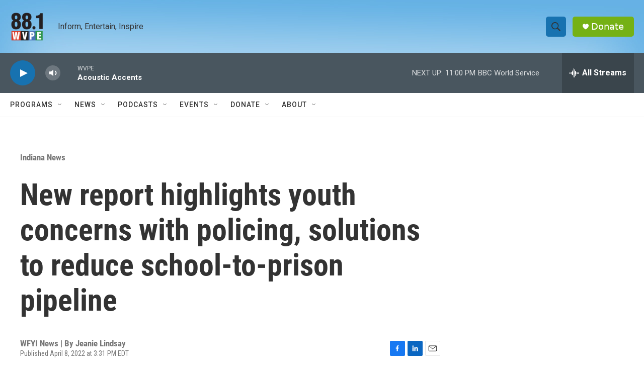

--- FILE ---
content_type: text/html; charset=utf-8
request_url: https://publicinput.com/display/?projId=24043&embedId=21255
body_size: 5835
content:
<!DOCTYPE html><html class="embed-transparent"><head><title>Cityzen Poll</title><meta property="twitter:account_id" content="4503599630932035" /><meta property="fb:app_id" content="897525946935138" /><meta name="viewport" content="width=device-width, initial-scale=1, maximum-scale=1" /><script type="text/javascript">window._JSCONFIG = {ApiBaseUrl: "api.publicinput.com",PrimaryWebDomain: "publicinput.com",PrimaryWebDomainPlusHttps: "https://PublicInput.com",SupportEmail: "Support@PublicInput.com"}</script>
</head>
<body style="margin: 0px;"><script src="https://cdnjs.cloudflare.com/ajax/libs/jquery/3.6.0/jquery.min.js"></script>
<script type="text/javascript">
var cz = {"userId":"f5ccd9a8c1bc45d9bd811b23ac6310ac","sessionId":"fedsqkht2ouga4umg1s4near","serverName":"publicinput.com","projectId":24043,"facebookAppId":"897525946935138","compact":false,"embed":true,"lang":"","mLoggedIn":false,"contId":14623,"custId":1234,"assetId":101712,"topURL":"https://www.wvpe.org/indiana-news/2022-04-08/new-report-highlights-youth-concerns-with-policing-solutions-to-reduce-school-to-prison-pipeline","cgaId":"","cgaCat":"","gaOn":false,"artId":0,"allowAnon":true,"adId":-1,"ssId":0,"embedId":21255,"displayFormat":0,"adPreview":false,"adSetId":0,"contIndex":0,"pollList":"101712","prevNext":0,"preview":false,"frameHeight":0,"frameWidth":0,"urlPrefix":"","key":"","offlineEventId":0,"goTo":0,"voteOption":0,"scrollMe":false,"offsite":0,"dataEntry":false,"kioskId":0,"prepend":0,"footer":0,"loggedIn":false,"ParticipantUserId":"f5ccd9a8c1bc45d9bd811b23ac6310ac","ParticipantDisplayName":"","ParticipantResponseTime":"2026-01-19T03:26:28.373871Z"};
</script>
<script>
window.modelData = {}; window.modelData.project = {"projectTypeEnum":0,"subTypeEnum":0,"externalDataPartnerEnum":0,"customerId":1234,"name":"IPB General Question Embed 2021/2022","defaultShortCode":"N7385","inactive":true,"arrangementKeys":"poll|101712|12","sidebarArrangementKeys":"","activePolls":"","inactivePolls":"","pastPolls":"","created":"2021-05-12T14:27:30","publishDate":"1900-01-01T00:00:00","closeDate":"1900-01-01T00:00:00","containerId":14623,"groundSourceSurveyId":0,"govDeliveryTopicId":0,"departmentId":1920,"parentEngagementHubId":0,"published":true,"listed":false,"featured":false,"allowPrivateComment":false,"iconImageId":"","bannerImageId":"","featuredImageId":"","customStyleId":331,"enableCommentFlag":true,"adCampaignId":0,"includeVisualizer":false,"documentCount":0,"optionClickLimit":0,"loginSettings":0,"showProgressBar":false,"submitSettings":0,"ctaText":"","customEmbedTitle":"","autoTasks":"","kioskModeId":0,"geometryString":"","surveyFormat":0,"pageFormat":0,"includedSystemQuestions":"","inactiveDate":"2023-05-08T16:12:39","smsEnabled":false,"smsActivityDate":"1900-01-01T00:00:00","smsPrefix":"","smsNumber":"","smsDefault":false,"voicemailNumber":"","shareAcrossCustomers":false,"subProjectIds":"","googleCalendarIdCsv":"","allowIpBlock":false,"enableSmartCloud":false,"type":0,"subType":0,"communicationsListSubTopics":"","showOnSignupPage":false,"lockedToProjectAdminsOnly":false,"disableInboundParseAutoReply":false,"inboundParseAutoReplyTaskId":0,"voicemailEnabled":false,"allowPhoneComments":false,"phoneShortCode":-1,"audienceLinks":[],"scheduledJobId":"","nativeId":"","externalDataPartner":0,"autoTaskList":[],"inactivePollsList":[],"archivedPollsList":[],"extendedOptions":{"stepNamesClickable":false,"isNavBar":false,"hideContinue":false,"displayCookieNotice":false,"disableUserCommentReplyEmails":false,"convertInboundEmailsToComments":false,"hideCommentSubmitButton":false,"showFollowUpQuestionsOnSubmit":false,"titleVIQuestionsAdded":false,"followUpModulePollId":0,"primeGovCommitteeId":0,"sendSmsAutoReply":true,"voicemailTimeLimit":0,"enableProjectHotlineForwarding":false,"noIndex":false},"typeDisplayName":"Project","subProjectsList":[],"subProjectCount":0,"includedSystemQuestionsList":[],"adminEmailListSplit":["rrockel@wfyi.org"],"includedDemographicQuestions":[],"surveyFormatString":"No Scoring","loginSettingsAuto":0,"startCaption":"Started 1713 days ago","smsNumberFriendly":"","smsNumberCaptionOrName":"This Project's Number","id":24043}; window.modelData.customer = {"pushToMailchimp":false,"customerTypeEnum":2,"paymentStatusEnum":0,"accessStatusEnum":3,"publicAccessStatusEnum":3,"featurePlanEquityMappingEnum":0,"name":"WFYI Indianapolis","customerType":2,"isActive":true,"advertiserId":171,"consultantId":0,"myDataSettingId":0,"latitude":0.000000,"longitude":0.000000,"address":"North Meridian Street 1630 , Indianapolis, IN 46202","stateAbbreviation":"IN","website":"wfyi.org","bgColor":"#1c4587","stringId":"N8677","gaOn":false,"gaId":"","gaCat":"","pollLabel":"","enableCivicHome":false,"homeBGImage":"","homeBGImageId":"","engagementHubId":1296,"logoImageId":"","sendUserAlerts":true,"enableArticleAnalytics":true,"enableSiteWideScript":true,"enableAudienceStats":true,"enableGooglePerspective":true,"enableTextCatSubscriptions":false,"enableTextCategories":false,"showGlobalArticleStats":false,"enableFullLengthSurveyPages":false,"enablePublisherAds":true,"globalHeaderFooterId":-1,"commentPolicy":"","googleTranslateLanguages":"","commentLoginDefault":0,"timeZone":"Eastern Standard Time","pipedriveOrganizationId":10014,"intercomCompanyId":"5cf9734eb927f9084d2f1ed5","autoSendWelcome":false,"enableLoyalty":false,"enableEmailDigests":false,"require2FA":false,"matchEmailLinkClicksToUser":false,"currentPlan":25,"currentPlanCommunications":3,"currentPlanMeetings":1,"currentPlanEquityMapping":0,"moduleSettingsId":101,"smsBalance":-0.460000,"smsOwed":0.460000,"featurePlan":{"name":"Complete","inboundEmailManagement":true,"lastMileTranslation":true,"aiEnabledCommentTagging":true,"gptCommentTagging":false,"customShortCodes":true,"automatedReplyManagement":true,"inboundEmailParse":true,"customSendingDomains":true,"enableDataLookup":true,"enableMayorMode":true,"createNewProjects":true,"enableInsightBuilder":true,"unlimitedContacts":true,"automatedMessagingTriggers":true,"censusDemographicTools":true,"scannableSurveys":true,"censusDemographicWeighting":false,"customFieldsAndAttributes":true,"targetedSocial":true,"twoFactorSupported":true,"apiIntegrations":true,"projectPhoneNumber":true,"workflowManagementEmail":true,"parcelManagment":false,"conferenceDialOut":false,"ideaBoard":true,"consensusQuestions":true,"gatedPages":false,"endOfSurveyModalQuestions":true,"advancedMapFunctions":true,"budgetQuestions":true,"webexIntegrations":true,"microsoftIntegrations":false,"youTubeIntegrations":true,"zoomIntegrations":true,"fullyAnonymous":false,"ejScreenLayers":false,"titleVIQuestions":true,"boardsAndCommissions":true,"customHeaderFooter":true,"konveioIntegration":true,"equityMappingHome":true,"enableCustomFormProjects":false,"projectNavigationBar":true,"mapsOnDynamicReports":true,"interAgencyDataSharing":true,"customCSS":true,"participantSegmentation":true,"locationSegmentation":true,"templateLibrary":true,"botShield":true,"communityOrganizations":false,"portalExtraCustomizations":true,"cmsIntegrations":true,"enableShowHideLogic":true,"id":25},"featurePlanCommunications":{"name":"Standard","showEmailSMSTab":true,"showProjectSmsTab":true,"automatedABTesting":true,"emailDigests":false,"socialListening":true,"targetedSocial":false,"govDeliveryIntegration":false,"customSendingDomains":true,"customSendingAddresses":false,"outboundSMSCampaigns":true,"id":3},"featurePlanMeetings":{"name":"Grandfathered In Engagement Hub Client","sunshineEnabled":false,"meetingAgendas":true,"liveMeetingStreaming":true,"managedPublicComments":true,"livePolling":true,"emailComments":true,"textComments":true,"managedSpeakerQueue":true,"publicListenLine":true,"participantMapping":true,"voicemail":true,"closedCaptions":true,"customRegistrationQuestions":true,"primeGovIntegration":true,"legistarIntegration":false,"webexIntegrations":true,"microsoftIntegrations":true,"youTubeIntegrations":true,"recordConferences":true,"transcribeConferenceRecording":true,"offlineEventRssFeed":false,"liveMeetingPolling":true,"showMeetings20":false,"aiMinutes":false,"huddle":false,"id":1},"moduleSettings":{"customerId":1234,"onlineSurveys":true,"newsAdvertising":false,"textMessaging":true,"crm":true,"apiAccess":false,"loyaltyTracker":false,"enableSSO":false,"enableOrganizationNetworkAccess":false,"organizationNetworkAccessStateAbbreviationCSV":"","myDataInterface":false,"enableShowHideLogic":false,"organizationNetworkAccessStateAbbreviations":[""],"id":101},"id":1234};
</script>
<script>window.PageUIElements = []; window.PageUIElements.push({ selector: "#outerDiv", config: cz, modelData: window.modelData });</script>
<style>.embedded-question-container .social-bar { display: none; }<style><style>.customer-color, .classic .poll-header, .prepend.topbar, .selected .option-result__inner-background, .selected .poll-CTA-answer-outer-bg, .vote-multi.selected { background-color: #1c4587; color: #fff ;} </style><link href="https://fonts.googleapis.com/css2?family=Montserrat:wght@400;700&display=swap" rel="stylesheet">
<link href="https://fonts.googleapis.com/css2?family=Libre+Franklin:ital,wght@0,100..900;1,100..900&display=swap" rel="stylesheet">
<link href="/Content/RecommendedPollContent.css" rel="stylesheet" />
<link href="/Content/PollCSS/Default.css?v=20260105082134" rel="stylesheet" />
<link href="/Content/poll.css?v=20260105082134" rel="stylesheet" />
<link href="/Content/Civic-Front.css?v=20260105082134" rel="stylesheet" />
<link href="/Content/bootstrap-col-only.css" rel="stylesheet"/>
<div id="outerDiv" class="embedded-question-container"><div id="content-wrapper-div" class="poll-outer-wrap"><div class="poll-content-div new-header" data-poll="101712" data-poll-closed="true" data-vid="2fd4739678c14cadacb2182fcd2cd512" contIndex="0" plist="101712"><div class="poll-meta" data-pollid="101712" data-canvote="false"  data-cancomment="false" data-required="false" data-hasvoted="false" data-hascommented="false" data-polltype="3" data-contid="14623"  data-voteid="820321c192074dd4aae1e993dd997cf0" data-contindex="0"  data-polllist="101712" data-customer-name="WFYI Indianapolis"><script>window.polls = window.polls || {}; window.polls[101712] = {"projectId":24043,"customerId":1234,"advertiserId":171,"leadListId":0,"parentPollId":0,"communicationTopicProjectId":0,"name":"","description":"Do you have questions on statewide topics that you would like our reporters to look into? What information do you want or need right now? Please include your email if you would like us to follow-up.","formattedText":"","enableFormattedText":false,"displayOrder":1,"facebookPostId":"","trackBack":"","startDate":"1900-01-01T00:00:00","closeDate":"1900-01-01T00:00:00","closed":true,"lastCommentScan":"1900-01-01T00:00:00","commentCount":1435,"voteCount":0,"allowAnonymous":true,"fbShareAllowAnonymous":true,"shareCt":0,"hidden":false,"archived":false,"pollType":3,"created":"2021-05-12T14:29:11","imageId":"","shapeImageId":"","private":true,"optionLinkClicks":0,"showResultStats":false,"fields":"","requiredFields":"","userCustomAttributeDefinitionIdCSV":"","requiredUserCustomAttributeDefinitionIdCSV":"","redirectUrl":"","submitButtonText":"","privacyUrl":"","mapId":-1,"skipLogicId":-1,"randomizeOrder":false,"commentSetting":1,"customCSS":"","postVoteText":"","optionLimit":0,"customVoteRequestText":"","customCommentCallToAction":"Submit Question","customCommentBoxPlaceHolder":"Share your question","resultsDisplayFormat":0,"surveyStepId":0,"enableMapPins":false,"allowMultipleResponses":false,"connectedAssetId":0,"smsBehavior":0,"inputFormat":0,"requiredFormat":0,"groundSourceSyncData":"","shareAcrossCustomers":true,"pollTypeEnum":3,"adminOnly":false,"smsPrompt":"","extendedOptions":{"pollId":101712,"collectNameAndEmail":false,"areUsernamesPublic":false,"allowPrivateComments":false,"allowRepeatEntries":false,"showFlag":false,"enableUpVotes":false,"enableReply":true,"executeToxicityCheck":false,"requireNameAndEmail":false,"displaySmsResponsesPublicly":false,"displayVoicemailTranscriptionsPublicly":false,"provideUserFeedback":false,"showContactFormOptIn":false,"enablePrivacyInfo":false,"subType":0,"enableFuzzyLookup":true,"showMapComments":false,"allowAttachments":false,"attachmentsLimitCount":0,"attachmentsLimitSize":0,"commentCharacterLimit":0,"requireAllOptions":false,"budget":0,"noBudget":false,"collectContactInfo":true,"fundingAllocatorCols":2,"fundingAllocatorAspect":"4:3"},"hasCloseDate":false,"userHasResponded":false,"selectedOptions":[],"smsBehaviorEnum":0,"displayOnProjectPage":true,"groundSourceSyncQuestions":[],"groundSourceSyncdPKs":[],"commentSettings":1,"smsOnly":false,"formattedDescription":"Do you have questions on statewide topics that you would like our reporters to look into? What information do you want or need right now? Please include your email if you would like us to follow-up.","unformattedDescription":"Do you have questions on statewide topics that you would like our reporters to look into? What information do you want or need right now? Please include your email if you would like us to follow-up.","userCustomAttributeDefinitionIdList":[],"userCustomAttributeDefinitionIdListRequired":[],"id":101712};</script></div>
<div class="customer-color prepend topbar show"><div class="customer-label">WFYI Indianapolis Survey</div></div></div><fieldset class="poll-body"><h3 class="sr-only">Question title</h3><h4 id="poll-header-101712" class="poll-header">Do you have questions on statewide topics that you would like our reporters to look into? What information do you want or need right now? Please include your email if you would like us to follow-up.</h2><div class="comment-container-outer"><div class="shimmer-wrapper"><div class="shimmer-item"><div class="animated-background"><div class="background-masker header-top"></div><div class="background-masker header-left"></div><div class="background-masker header-right"></div><div class="background-masker header-bottom"></div><div class="background-masker subheader-left"></div><div class="background-masker subheader-right"></div><div class="background-masker subheader-bottom"></div><div class="background-masker content-top"></div><div class="background-masker content-first-end"></div><div class="background-masker content-second-line"></div><div class="background-masker content-second-end"></div><div class="background-masker content-third-line"></div><div class="background-masker content-third-end"></div></div></div></div></div><div class="bottom-bar"><center class="pad-45"><div class="Poll-Results-Private">Closed for Comments</div></center></div>
</fieldset></div><div id="social" class="social-bar"><button class="tw btn social"><i class="icon icon-twitter">&#xf099;</i></button><button class="fb btn social"><i class="icon icon-facebook">&#xf09a;</i></button></div></div><script src="/Scripts/constants.js?v=20260105082136"></script>
<script src="/Scripts/ScriptLoader.js?v=20260105082136"></script>
<script src="/Scripts/Tools.js?v=20260105082136"></script>
<script src="/Scripts/poll.js?v=20260105082136"></script>
<script src="/Scripts/showHideLogic.js"></script>
<script src="/Scripts/Project/ProjectPageUI.js"></script>
<div id="fb-root"></div><link rel='stylesheet' type='text/css' href='/Content/Spinner.css' />
    
                <script>
                    if (window.PageUI != null && (window.PageUIObjects == null || window.PageUIObjects.length == 0)) {
                        window.PageUIObjects = [];
                        $.each(window.PageUIElements, function (index, element) {
                            window.PageUIObjects.push(new PageUI(element.selector, element.config, element.modelData));
                        })
                    }
                </script>
<script>(function(){function c(){var b=a.contentDocument||a.contentWindow.document;if(b){var d=b.createElement('script');d.innerHTML="window.__CF$cv$params={r:'9c033b133e7be814',t:'MTc2ODc5MzE4OA=='};var a=document.createElement('script');a.src='/cdn-cgi/challenge-platform/scripts/jsd/main.js';document.getElementsByTagName('head')[0].appendChild(a);";b.getElementsByTagName('head')[0].appendChild(d)}}if(document.body){var a=document.createElement('iframe');a.height=1;a.width=1;a.style.position='absolute';a.style.top=0;a.style.left=0;a.style.border='none';a.style.visibility='hidden';document.body.appendChild(a);if('loading'!==document.readyState)c();else if(window.addEventListener)document.addEventListener('DOMContentLoaded',c);else{var e=document.onreadystatechange||function(){};document.onreadystatechange=function(b){e(b);'loading'!==document.readyState&&(document.onreadystatechange=e,c())}}}})();</script><script defer src="https://static.cloudflareinsights.com/beacon.min.js/vcd15cbe7772f49c399c6a5babf22c1241717689176015" integrity="sha512-ZpsOmlRQV6y907TI0dKBHq9Md29nnaEIPlkf84rnaERnq6zvWvPUqr2ft8M1aS28oN72PdrCzSjY4U6VaAw1EQ==" data-cf-beacon='{"version":"2024.11.0","token":"8fe3f3ae66c34874b4fe108fca881767","r":1,"server_timing":{"name":{"cfCacheStatus":true,"cfEdge":true,"cfExtPri":true,"cfL4":true,"cfOrigin":true,"cfSpeedBrain":true},"location_startswith":null}}' crossorigin="anonymous"></script>
</body></html>


--- FILE ---
content_type: text/html; charset=utf-8
request_url: https://docs.google.com/gview?url=https://ipbs.org/projects/assets/CPLI%20Youth%20and%20Policing%20Roundtable%20Report%20Final[64].pdf&embedded=true
body_size: 2442
content:
<!DOCTYPE html><html lang="en" dir="ltr"><head><title>CPLI Youth and Policing Roundtable Report Final[64].pdf</title><link rel="stylesheet" type="text/css" href="//www.gstatic.com/_/apps-viewer/_/ss/k=apps-viewer.standalone.vzKgvMed-Gs.L.W.O/am=AAQD/d=0/rs=AC2dHMLD5zb8j62TiGE8IPE3mdAlhWuBGg" nonce="ld004xinvIRGIuHoHBhgGw"/></head><body><div class="ndfHFb-c4YZDc ndfHFb-c4YZDc-AHmuwe-Hr88gd-OWB6Me dif24c vhoiae LgGVmb bvmRsc ndfHFb-c4YZDc-TSZdd ndfHFb-c4YZDc-TJEFFc ndfHFb-c4YZDc-vyDMJf-aZ2wEe ndfHFb-c4YZDc-i5oIFb ndfHFb-c4YZDc-uoC0bf ndfHFb-c4YZDc-e1YmVc" aria-label="Showing viewer."><div class="ndfHFb-c4YZDc-zTETae"></div><div class="ndfHFb-c4YZDc-JNEHMb"></div><div class="ndfHFb-c4YZDc-K9a4Re"><div class="ndfHFb-c4YZDc-E7ORLb-LgbsSe ndfHFb-c4YZDc-LgbsSe-OWB6Me" aria-label="Previous"><div class="ndfHFb-c4YZDc-DH6Rkf-AHe6Kc"><div class="ndfHFb-c4YZDc-Bz112c ndfHFb-c4YZDc-DH6Rkf-Bz112c"></div></div></div><div class="ndfHFb-c4YZDc-tJiF1e-LgbsSe ndfHFb-c4YZDc-LgbsSe-OWB6Me" aria-label="Next"><div class="ndfHFb-c4YZDc-DH6Rkf-AHe6Kc"><div class="ndfHFb-c4YZDc-Bz112c ndfHFb-c4YZDc-DH6Rkf-Bz112c"></div></div></div><div class="ndfHFb-c4YZDc-q77wGc"></div><div class="ndfHFb-c4YZDc-K9a4Re-nKQ6qf ndfHFb-c4YZDc-TvD9Pc-qnnXGd" role="main"><div class="ndfHFb-c4YZDc-EglORb-ge6pde ndfHFb-c4YZDc-K9a4Re-ge6pde-Ne3sFf" role="status" tabindex="-1" aria-label="Loading"><div class="ndfHFb-c4YZDc-EglORb-ge6pde-RJLb9c ndfHFb-c4YZDc-AHmuwe-wcotoc-zTETae"><div class="ndfHFb-aZ2wEe" dir="ltr"><div class="ndfHFb-vyDMJf-aZ2wEe auswjd"><div class="aZ2wEe-pbTTYe aZ2wEe-v3pZbf"><div class="aZ2wEe-LkdAo-e9ayKc aZ2wEe-LK5yu"><div class="aZ2wEe-LkdAo aZ2wEe-hj4D6d"></div></div><div class="aZ2wEe-pehrl-TpMipd"><div class="aZ2wEe-LkdAo aZ2wEe-hj4D6d"></div></div><div class="aZ2wEe-LkdAo-e9ayKc aZ2wEe-qwU8Me"><div class="aZ2wEe-LkdAo aZ2wEe-hj4D6d"></div></div></div><div class="aZ2wEe-pbTTYe aZ2wEe-oq6NAc"><div class="aZ2wEe-LkdAo-e9ayKc aZ2wEe-LK5yu"><div class="aZ2wEe-LkdAo aZ2wEe-hj4D6d"></div></div><div class="aZ2wEe-pehrl-TpMipd"><div class="aZ2wEe-LkdAo aZ2wEe-hj4D6d"></div></div><div class="aZ2wEe-LkdAo-e9ayKc aZ2wEe-qwU8Me"><div class="aZ2wEe-LkdAo aZ2wEe-hj4D6d"></div></div></div><div class="aZ2wEe-pbTTYe aZ2wEe-gS7Ybc"><div class="aZ2wEe-LkdAo-e9ayKc aZ2wEe-LK5yu"><div class="aZ2wEe-LkdAo aZ2wEe-hj4D6d"></div></div><div class="aZ2wEe-pehrl-TpMipd"><div class="aZ2wEe-LkdAo aZ2wEe-hj4D6d"></div></div><div class="aZ2wEe-LkdAo-e9ayKc aZ2wEe-qwU8Me"><div class="aZ2wEe-LkdAo aZ2wEe-hj4D6d"></div></div></div><div class="aZ2wEe-pbTTYe aZ2wEe-nllRtd"><div class="aZ2wEe-LkdAo-e9ayKc aZ2wEe-LK5yu"><div class="aZ2wEe-LkdAo aZ2wEe-hj4D6d"></div></div><div class="aZ2wEe-pehrl-TpMipd"><div class="aZ2wEe-LkdAo aZ2wEe-hj4D6d"></div></div><div class="aZ2wEe-LkdAo-e9ayKc aZ2wEe-qwU8Me"><div class="aZ2wEe-LkdAo aZ2wEe-hj4D6d"></div></div></div></div></div></div><span class="ndfHFb-c4YZDc-EglORb-ge6pde-fmcmS ndfHFb-c4YZDc-AHmuwe-wcotoc-zTETae" aria-hidden="true">Loading&hellip;</span></div><div class="ndfHFb-c4YZDc-ujibv-nUpftc"><img class="ndfHFb-c4YZDc-ujibv-JUCs7e" src="/viewerng/thumb?ds=[base64]&amp;ck=lantern&amp;dsmi=unknown&amp;authuser&amp;w=800&amp;webp=true&amp;p=proj"/></div></div></div></div><script nonce="4sXgglQ2PnQBFRLbLOZuvQ">/*

 Copyright The Closure Library Authors.
 SPDX-License-Identifier: Apache-2.0
*/
function c(a,e,f){a._preloadFailed||a.complete&&a.naturalWidth===void 0?f():a.complete&&a.naturalWidth?e():(a.addEventListener("load",function(){e()},!1),a.addEventListener("error",function(){f()},!1))}
for(var d=function(a,e,f,k){function l(){b.style.display="none"}var g=document.body.getElementsByClassName(a)[0];if(k)var b=document.getElementById(k);else{if(!g)return;b=g.getElementsByClassName(f)[0];if(!b)return}b._preloadStartTime=Date.now();b.onerror=function(){this._preloadFailed=!0};c(b,function(){b.naturalWidth<800?l():(b._preloadEndTime||(b._preloadEndTime=Date.now()),e&&(g.getElementsByClassName(e)[0].style.display="none"))},l)},h=["_initStaticViewer"],m=this||self,n;h.length&&(n=h.shift());)h.length||
d===void 0?m=m[n]&&m[n]!==Object.prototype[n]?m[n]:m[n]={}:m[n]=d;
</script><script nonce="4sXgglQ2PnQBFRLbLOZuvQ">_initStaticViewer('ndfHFb-c4YZDc-K9a4Re-nKQ6qf','ndfHFb-c4YZDc-EglORb-ge6pde','ndfHFb-c4YZDc-ujibv-JUCs7e')</script><script type="text/javascript" charset="UTF-8" src="//www.gstatic.com/_/apps-viewer/_/js/k=apps-viewer.standalone.en_US.8tZBXSLVE10.O/am=AAQD/d=1/rs=AC2dHMJgfF1AL81J8zrqzn3m1kkDpv_iVA/m=main" nonce="4sXgglQ2PnQBFRLbLOZuvQ"></script><script type="text/javascript" src="https://apis.google.com/js/client.js" nonce="4sXgglQ2PnQBFRLbLOZuvQ"></script><script type="text/javascript" nonce="4sXgglQ2PnQBFRLbLOZuvQ">_init([["0",null,null,null,null,2,null,null,null,null,0,[1],null,null,null,"https://drive.google.com",null,null,null,null,null,null,null,null,null,null,null,null,null,null,null,null,[["core-744-RC1","prod"],12,1,1],null,null,null,null,[null,null,null,null,"https://accounts.google.com/ServiceLogin?passive\u003d1209600\u0026continue\u003dhttps://docs.google.com/gview?url%3Dhttps://ipbs.org/projects/assets/CPLI%2BYouth%2Band%2BPolicing%2BRoundtable%2BReport%2BFinal%255B64%255D.pdf%26embedded%3Dtrue\u0026hl\u003den-US\u0026followup\u003dhttps://docs.google.com/gview?url%3Dhttps://ipbs.org/projects/assets/CPLI%2BYouth%2Band%2BPolicing%2BRoundtable%2BReport%2BFinal%255B64%255D.pdf%26embedded%3Dtrue",null,null,null,0],null,null,null,null,null,null,null,null,null,null,null,null,null,null,null,0,null,null,null,null,null,null,null,null,null,null,null,null,null,null,null,null,null,null,null,null,null,null,null,null,null,null,null,null,null,null,null,null,null,null,null,null,null,null,null,null,null,null,null,null,null,null,null,null,null,null,null,null,null,null,null,null,null,null,null,null,null,null,null,null,null,null,null,null,null,null,null,null,null,null,null,null,null,null,null,null,null,null,null,null,null,null,null,null,1],[null,"CPLI Youth and Policing Roundtable Report Final[64].pdf","/viewerng/thumb?ds\[base64]\u0026ck\u003dlantern\u0026dsmi\u003dunknown\u0026authuser\u0026w\u003d800\u0026webp\u003dtrue\u0026p\u003dproj",null,null,null,null,null,null,"/viewerng/upload?ds\[base64]\u0026ck\u003dlantern\u0026dsmi\u003dunknown\u0026authuser\u0026p\u003dproj",null,"application/pdf",null,null,1,null,"/viewerng/viewer?url\u003dhttps://ipbs.org/projects/assets/CPLI+Youth+and+Policing+Roundtable+Report+Final%5B64%5D.pdf",null,"https://ipbs.org/projects/assets/CPLI Youth and Policing Roundtable Report Final[64].pdf",null,null,0,null,null,null,null,null,"/viewerng/standalone/refresh?url\u003dhttps://ipbs.org/projects/assets/CPLI+Youth+and+Policing+Roundtable+Report+Final%5B64%5D.pdf\u0026embedded\u003dtrue",[null,null,"meta?id\u003dACFrOgA6_EsBTLilpoIRk5iA2QmwHmrbmtn5NScwSt-E_d7S0Qoq1DhCDWhRkebUKnAV2pIRte6UkLNyr3fSVnozow0xUSd9cD6NShf9YkqtbImo4dIbWzHcsKjXOLhykkJyu1AdB1IXk_Y-D5Y9","img?id\u003dACFrOgA6_EsBTLilpoIRk5iA2QmwHmrbmtn5NScwSt-E_d7S0Qoq1DhCDWhRkebUKnAV2pIRte6UkLNyr3fSVnozow0xUSd9cD6NShf9YkqtbImo4dIbWzHcsKjXOLhykkJyu1AdB1IXk_Y-D5Y9","press?id\u003dACFrOgA6_EsBTLilpoIRk5iA2QmwHmrbmtn5NScwSt-E_d7S0Qoq1DhCDWhRkebUKnAV2pIRte6UkLNyr3fSVnozow0xUSd9cD6NShf9YkqtbImo4dIbWzHcsKjXOLhykkJyu1AdB1IXk_Y-D5Y9","status?id\u003dACFrOgA6_EsBTLilpoIRk5iA2QmwHmrbmtn5NScwSt-E_d7S0Qoq1DhCDWhRkebUKnAV2pIRte6UkLNyr3fSVnozow0xUSd9cD6NShf9YkqtbImo4dIbWzHcsKjXOLhykkJyu1AdB1IXk_Y-D5Y9","https://doc-04-bk-apps-viewer.googleusercontent.com/viewer/secure/pdf/3nb9bdfcv3e2h2k1cmql0ee9cvc5lole/5gpu7ck2fl8081i0sucdobbsqfgpln3e/1768793175000/lantern/*/ACFrOgA6_EsBTLilpoIRk5iA2QmwHmrbmtn5NScwSt-E_d7S0Qoq1DhCDWhRkebUKnAV2pIRte6UkLNyr3fSVnozow0xUSd9cD6NShf9YkqtbImo4dIbWzHcsKjXOLhykkJyu1AdB1IXk_Y-D5Y9",null,"presspage?id\u003dACFrOgA6_EsBTLilpoIRk5iA2QmwHmrbmtn5NScwSt-E_d7S0Qoq1DhCDWhRkebUKnAV2pIRte6UkLNyr3fSVnozow0xUSd9cD6NShf9YkqtbImo4dIbWzHcsKjXOLhykkJyu1AdB1IXk_Y-D5Y9"],null,null,null,"pdf"],"","",2]);</script></body></html>

--- FILE ---
content_type: text/html; charset=utf-8
request_url: https://www.google.com/recaptcha/api2/aframe
body_size: 269
content:
<!DOCTYPE HTML><html><head><meta http-equiv="content-type" content="text/html; charset=UTF-8"></head><body><script nonce="mowHWCU-z3JjHzBquqzbVg">/** Anti-fraud and anti-abuse applications only. See google.com/recaptcha */ try{var clients={'sodar':'https://pagead2.googlesyndication.com/pagead/sodar?'};window.addEventListener("message",function(a){try{if(a.source===window.parent){var b=JSON.parse(a.data);var c=clients[b['id']];if(c){var d=document.createElement('img');d.src=c+b['params']+'&rc='+(localStorage.getItem("rc::a")?sessionStorage.getItem("rc::b"):"");window.document.body.appendChild(d);sessionStorage.setItem("rc::e",parseInt(sessionStorage.getItem("rc::e")||0)+1);localStorage.setItem("rc::h",'1768793210328');}}}catch(b){}});window.parent.postMessage("_grecaptcha_ready", "*");}catch(b){}</script></body></html>

--- FILE ---
content_type: text/css
request_url: https://publicinput.com/Content/Spinner.css
body_size: 491
content:
.spin-block {
    padding: 15px 0;
}
div.spinner {
      position: relative;
      width: 54px;
      height: 54px;
      display: inline-block;
    }
    
    div.spinner div {
      width: 12%;
      height: 26%;
      background: #000;
      position: absolute;
      left: 44.5%;
      top: 37%;
      opacity: 0;
      -webkit-animation: fade 1s linear infinite;
      -webkit-border-radius: 50px;
      -webkit-box-shadow: 0 0 3px rgba(0,0,0,0.2);
    }
    
    div.spinner div.bar1 {-webkit-transform:rotate(0deg) translate(0, -142%); -webkit-animation-delay: 0s;}    
    div.spinner div.bar2 {-webkit-transform:rotate(30deg) translate(0, -142%); -webkit-animation-delay: -0.9167s;}
    div.spinner div.bar3 {-webkit-transform:rotate(60deg) translate(0, -142%); -webkit-animation-delay: -0.833s;}
    div.spinner div.bar4 {-webkit-transform:rotate(90deg) translate(0, -142%); -webkit-animation-delay: -0.75s;}
    div.spinner div.bar5 {-webkit-transform:rotate(120deg) translate(0, -142%); -webkit-animation-delay: -0.667s;}
    div.spinner div.bar6 {-webkit-transform:rotate(150deg) translate(0, -142%); -webkit-animation-delay: -0.5833s;}
    div.spinner div.bar7 {-webkit-transform:rotate(180deg) translate(0, -142%); -webkit-animation-delay: -0.5s;}
    div.spinner div.bar8 {-webkit-transform:rotate(210deg) translate(0, -142%); -webkit-animation-delay: -0.41667s;}
    div.spinner div.bar9 {-webkit-transform:rotate(240deg) translate(0, -142%); -webkit-animation-delay: -0.333s;}
    div.spinner div.bar10 {-webkit-transform:rotate(270deg) translate(0, -142%); -webkit-animation-delay: -0.25s;}
    div.spinner div.bar11 {-webkit-transform:rotate(300deg) translate(0, -142%); -webkit-animation-delay: -0.1667s;}
    div.spinner div.bar12 {-webkit-transform:rotate(330deg) translate(0, -142%); -webkit-animation-delay: -0.0833s;}

     @-webkit-keyframes fade {
      from {opacity: 1;}
      to {opacity: 0.25;}
    }

.pollspin.overlay {
    background: rgba(255, 255, 255, 0.9);
}


.spinner-mtl {
    -webkit-animation: rotator 2s linear infinite;
    animation: rotator 2s linear infinite;
}

@-webkit-keyframes rotator {
    0% {
        -webkit-transform: rotate(0deg);
        transform: rotate(0deg);
    }

    100% {
        -webkit-transform: rotate(270deg);
        transform: rotate(270deg);
    }
}

@keyframes rotator {
    0% {
        -webkit-transform: rotate(0deg);
        transform: rotate(0deg);
    }

    100% {
        -webkit-transform: rotate(270deg);
        transform: rotate(270deg);
    }
}

.path-spinner-mtl {
    stroke-dasharray: 187;
    stroke-dashoffset: 0;
    -webkit-transform-origin: center;
    transform-origin: center;
    -webkit-animation: dash 2s ease-in-out infinite, spin-colors 8s infinite;
    animation: dash 2s ease-in-out infinite, spin-colors 8s infinite;
}

@-webkit-keyframes spin-colors {
    0% {
        stroke: #55B0DD;
    }

    25% {
        stroke: #988FB5;
    }

    50% {
        stroke: #F5896C;
    }

    75% {
        stroke: #DB984C;
    }

    100% {
        stroke: #55B0DD;
    }
}

@keyframes spin-colors {
    0% {
        stroke: #55B0DD;
    }

    25% {
        stroke: #988FB5;
    }

    50% {
        stroke: #F5896C;
    }

    75% {
        stroke: #DB984C;
    }

    100% {
        stroke: #55B0DD;
    }
}

@-webkit-keyframes dash {
    0% {
        stroke-dashoffset: 187;
    }

    50% {
        stroke-dashoffset: 46.75;
        -webkit-transform: rotate(135deg);
        transform: rotate(135deg);
    }

    100% {
        stroke-dashoffset: 187;
        -webkit-transform: rotate(450deg);
        transform: rotate(450deg);
    }
}

@keyframes dash {
    0% {
        stroke-dashoffset: 187;
    }

    50% {
        stroke-dashoffset: 46.75;
        -webkit-transform: rotate(135deg);
        transform: rotate(135deg);
    }

    100% {
        stroke-dashoffset: 187;
        -webkit-transform: rotate(450deg);
        transform: rotate(450deg);
    }
}


--- FILE ---
content_type: text/css
request_url: https://publicinput.com/Content/Comments.css
body_size: 4066
content:
@font-face {
  font-family: FontAwesome, "Font Awesome 5 Pro";
  src: url("/fonts/fontawesome-webfont.eot");
  src: url("/fonts/fontawesome-webfont.eot") format("embedded-opentype"),
    url("/fonts/fontawesome-webfont.woff") format("woff"),
    url("/fonts/fontawesome-webfont.ttf") format("truetype"),
    url("/fonts/fontawesome-webfont.svg") format("svg");
  font-weight: normal;
  font-style: normal;
}

.truncator-link {
  color: #3b5998;
  cursor: pointer;
  text-decoration: none;
}

.truncator-link:hover {
  text-decoration: underline;
}

.circular {
  display: none;
}

.poll-pad.comment-entry {
  padding: 15px 8px 0;
  text-align: right;
  position: relative;
}

.comment-right {
  padding: 0;
  border-radius: 6px;
  display: table;
}

.clear {
  clear: both;
}

.comment-inner {
  padding-bottom: 5px;
}

.comment-text {
  color: #141823;
}

.comment-time {
  color: #aaa;
}

.comment-inner.child {
  padding: 6px 0 3px 9px;
  background: none;
  border-left: 2px solid #d5d5d5;
  border-radius: 0;
}

.comment-left {
  padding: 3px 5px 0 0;
  float: left;
}

.comment-children {
  margin-left: 15px;
  margin-bottom: 5px;
}

.comment-clear {
  clear: both;
}

.comment-user {
  margin-right: 8px;
  font-weight: bold;
  color: #015e83;
}

.comment-text {
  color: #1d2129;
  font-size: 13px;
  position: relative;
}

.has-attachments .comment-text-body {
  border-radius: 18px 18px 0 0;
}

.comment-text-body {
  display: inline-block;
  background: #f2f3f5;
  padding: 8px 10px;
  border-radius: 18px;
}

.admin-viewing-hidden .comment-text-body {
  background: #fafafa;
  color: #8c8c8c !important;
}

.commentDropdownButton {
  position: absolute;
  right: -10px;
  top: -7px;
}

.commentDropdownButton.addressed {
  z-index: 10;
  opacity: 1;
}

.commentDropDown.dropdown-menu {
  left: auto;
  right: 0;
  min-width: auto;
  margin-top: 15px;
  padding: 10px 8px 8px;
}

.commentDropDown .checkbox {
  margin: 0;
}

.comment-display-outer .comment-type-filter {
  margin: -5px 5px 5px 5px;
}

.comment-type-filter .dropdown-toggle {
  float: right;
}

.comment-type-filter .btn-group.select.open {
  min-width: 170px;
}

/*.comment-type-filter .dropdown-toggle {
    float: right !important;
}*/
.comment-type-filter ul.dropdown-menu {
  margin-top: 31px;
}

.comment-type-filter span.caret {
  margin-left: 6px;
}

.comment-time {
  float: left;
  color: #464b4e;
  margin-left: 8px;
  font-size: 12px;
}

.comment-actions {
  float: right;
  margin: 0 10px;
  cursor: pointer;
  font-size: 12px;
}

.comment-actions a {
  margin-right: 6px;
  cursor: pointer;
}

.comment-actions i {
  margin-right: 3px;
}

.no-reply .reply {
  display: none;
}

.no-up-votes .toggleVote {
  display: none;
}

.no-flag .flag-inline {
  display: none;
}

a.reply,
a.toggleVote,
a.flag-inline {
  color: #454e4f;
}

a.reply:hover,
a.toggleVote:hover,
.reply:hover i:before,
.toggleVote:hover i:before {
  color: #177bbb;
}

a.flag-inline:hover,
.flag-inline:hover i:before {
  color: #b71818;
}

.comment-actions a:focus {
  text-decoration: underline;
  color: #2a6496;
  outline: 5px auto -webkit-focus-ring-color;
  outline-offset: 2px;
}
/*.reply > i:before {
        content: "\f112";
    }*/

.toggleVote i,
.reply > i {
  display: inline-block;
  font-size: inherit;
  text-rendering: auto;
  -webkit-font-smoothing: antialiased;
  -moz-osx-font-smoothing: grayscale;
  cursor: pointer;
}

/*.toggleVote > i:before {
        content: "\f0aa";
        font-style: normal;
    }*/

.toggleVote.voted > i:before {
  color: #1aae88 !important;
}

.flag-inline > i:before {
  content: "\2691";
  font-size: inherit;
}

.flag-submit-btn {
  margin-top: 4px;
}

.input-area {
  height: 80px;
  width: 100%;
  display: none;
  margin: 5px 0;
}

.btn-right-align {
  text-align: right;
}

.end-btn {
  margin-right: 15px;
}

.flag-block {
  background-color: #fff;
  border: 2px solid #ff7171;
  padding: 15px;
  margin: 10px;
  border-radius: 5px;
}

.flag-thank-you {
  background-color: rgba(255, 226, 226, 0.7);
  padding: 15px;
  margin: 10px;
  border-radius: 5px;
}

.expand-box {
  position: absolute;
  text-align: center;
  width: 100%;
  box-sizing: border-box;
  -webkit-transition: opacity 0.2s ease-out;
  transition: opacity 0.2s ease-out;
  z-index: 11;
  margin: -90px -10px 0;
}

.expand-box .btn {
  color: #4f5759 !important;
}

.expand-box .head {
  background: -moz-linear-gradient(
    top,
    rgba(255, 255, 255, 0) 0,
    #fff 50%,
    #fff 100%
  );
  background: -webkit-gradient(
    linear,
    left top,
    left bottom,
    color-stop(0%, rgba(255, 255, 255, 0)),
    color-stop(50%, #fff),
    color-stop(100%, #fff)
  );
  background: -webkit-linear-gradient(
    top,
    rgba(255, 255, 255, 0) 0,
    #fff 50%,
    #fff 100%
  );
  background: -o-linear-gradient(
    top,
    rgba(255, 255, 255, 0) 0,
    #fff 50%,
    #fff 100%
  );
  background: -ms-linear-gradient(
    top,
    rgba(255, 255, 255, 0) 0,
    #fff 50%,
    #fff 100%
  );
  background: linear-gradient(
    to bottom,
    rgba(255, 255, 255, 0) 0,
    #fff 50%,
    #fff 100%
  );
  background-repeat: repeat-x;
  filter: progid:DXImageTransform.Microsoft.gradient(startColorstr='#00ffffff',endColorstr='#ffffffff',GradientType=0);
  height: 110px;
}

.expand-box .buttonholder {
  padding-top: 56px;
  padding-bottom: 24px;
}

.expand-box .bordergradient {
  background-image: -moz-linear-gradient(top, #fff, #eee);
  background-image: -webkit-gradient(linear, 0 0, 0 100%, from(#fff), to(#eee));
  background-image: -webkit-linear-gradient(top, #fff, #eee);
  background-image: -o-linear-gradient(top, #fff, #eee);
  background-image: linear-gradient(to bottom, #fff, #eee);
  background-repeat: repeat-x;
  filter: progid:DXImageTransform.Microsoft.gradient(startColorstr='#ffffffff',endColorstr='#ffeeeeee',GradientType=0);
  height: 8px;
}

.i-checks input {
  width: auto !important;
  height: auto !important;
  opacity: 0;
}

.i-checks input:checked + i {
  border-color: #177bbb;
}

.i-checks input:checked + i:before {
  position: absolute;
  left: 0px;
  width: 100%;
  top: 2px;
  text-align: center;
  font-family: "FontAwesome", "Font Awesome 5 Pro";
  font-style: normal;
  font-weight: normal;
  color: #177bbb;
}

.i-checks.text-xs input:checked + i:before {
  top: 1px;
}

.i-checks input[type="radio"] + i {
  border-radius: 100%;
}

.i-checks input[type="checkbox"]:checked + i:before {
  content: "\f00c";
}

.i-checks input[type="radio"]:checked + i:before {
  content: "\f111";
}

.i-checks input[disabled] + i,
fieldset[disabled] .i-checks input + i {
  border-color: #dbe2e7;
}

.i-checks input[disabled] + i:before,
fieldset[disabled] .i-checks input + i:before {
  color: #cbd5dd;
}

.i-checks i {
  width: 18px;
  height: 18px;
  line-height: 1;
  border: 1px solid #cbd5dd;
  background-color: #fff;
  margin-left: -20px;
  margin-top: -2px;
  display: inline-block;
  vertical-align: middle;
  margin-right: 4px;
  position: relative;
  font-size: 12px;
}

.i-checks.text-xs i {
  width: 12px;
  height: 12px;
  font-size: 8px;
}

.text-xs {
  font-size: 11px;
}

.checkbox {
  position: relative;
  display: block;
  min-height: 15px;
  margin-top: 0px;
  margin-bottom: 10px;
}

.makePrivate,
.uHid a,
.makePublic {
  color: #13689f;
  margin-right: 5px;
  margin-left: 5px;
  cursor: pointer;
}

.userHidden span.comment-actions {
  display: none;
}

.comment-inner.userHidden .comment-text {
  color: #989898;
}

.chart-item .comment-inner.userHidden .comment-text {
  color: inherit;
}

.chars-remaining {
  margin-bottom: 5px;
}

.email-daily-stats-comments .comment-inner.userHidden .comment-text {
  color: inherit;
}

.comment-inner.highlight {
  border-radius: 1em;
  box-shadow: inset 0 0 1em blue;
  padding: 1.2em;
  background-color: #fff;
}

.uHid {
  font-size: 11px;
  margin-left: 10px;
  margin-top: 5px;
}

.fb-comment-button {
  background: none repeat scroll 0 0 #5b74a8;
  border-color: #29447e #29447e #1a356e;
  border-radius: 3px;
  border-style: solid;
  border-width: 1px;
  box-shadow: none;
  color: #fff;
  font-size: 15px;
  padding: 3px 15px;
  font-weight: 400;
  margin-left: 5px;
}

span.comment-source {
  margin: 2px 0 0 8px;
  color: #b5b5b5;
  background: #f1f1f1;
  padding: 2px 5px;
  border-radius: 5px;
  font-size: 12px;
  display: inline-block;
}

span.email-icon {
  margin: 0 5px;
}

.commenter-identity .identity-options-menu {
  display: inline;
}

.comment-entry-submit-block {
  width: 100%;
  text-align: right;
  margin-top: 15px;
}

.comment-submit-outer,
.commenter-identity-outer {
  display: inline-block;
}

.comment-entry-actions {
  text-align: right;
  margin-top: 5px;
}

/*New Article Comment Embed*/
.comment-entry-box {
  border: 2px solid #e4e4e4;
  box-shadow: none;
  resize: vertical;
}

.comment-contact-input-form .form-group {
  margin-bottom: 0;
}

#comment-container-outer {
  margin: 1px auto 4px 0;
  padding: 8px 0;
}

.identity-prepend {
  font-weight: 200;
  color: #777;
}

.identity-display-name {
  color: #777;
  font-weight: bold;
}

.identity-options {
  width: 0;
  height: 0;
  border-left: 5px solid transparent;
  border-right: 5px solid transparent;
  border-top: 8px solid #888;
  display: inline-block;
}

.identity-options-menu {
  position: absolute;
  background: #fff;
  padding: 3px 4px;
  border: 1px solid #dcdcdc;
  cursor: pointer;
}

.commenter-identity {
  cursor: pointer;
}

.comment-submit-button {
  background: none repeat scroll 0 0 #5b74a8;
  border-radius: 3px;
  border: none;
  box-shadow: none;
  color: #fff;
  font-size: 15px;
  padding: 4px 15px;
  font-weight: 500;
  margin-left: 5px;
}

.social-login-outer {
  text-align: left;
}

.social-login-outer .btn {
  margin-bottom: 3px;
}

.bg-twitter {
  background-color: #55acee;
}

button.bg-twitter {
  display: none;
}

.comment-entry-outer .btn {
  font-weight: 500;
  border-radius: 2px;
}

.comment-entry-outer .btn-icon {
  padding-left: 0 !important;
  padding-right: 0 !important;
  width: 34px;
  text-align: center;
}

.comment-entry-outer .btn-icon.b-2x {
  width: 36px;
}

.comment-entry-outer .btn-icon.btn-sm {
  width: 30px;
}

.comment-entry-outer .btn-icon.btn-sm.b-2x {
  width: 32px;
}

.comment-entry-outer .btn-icon.btn-lg {
  width: 45px;
}

.comment-entry-outer .btn-icon.btn-lg.b-2x {
  width: 47px;
}

.comment-entry-awaiting-sign-in {
  text-align: center;
  padding: 10px;
  border-radius: 5px;
  background-color: #e5ddbd;
  color: #333;
  margin: 10px 15px;
}

.comment-entry-contact-input input[type="text"],
.comment-entry-contact-input input[type="password"] {
  border: 2px solid #e4e4e4;
  box-shadow: none;
  resize: vertical;
}

.comment-entry-actions label,
label.e-agenda-select-label,
label.e-agenda-select-label-chosen {
  font-weight: 400;
  font-size: 1.09em;
  color: #51575c;
}

.e-agenda-select-label span,
.comment-entry-actions .name-optional {
  margin-left: 3px;
  font-size: 0.9em;
}

.comment-entry-contact-input form {
  max-width: 350px;
  float: right;
  width: 100%;
  text-align: left;
}

.switch fieldset {
  border: none;
}

/* display needed for tab navigation on Post Publicly switch checkbox */
.post-publicly {
  display: inline !important;
}
/**/

.switch input[type="checkbox"] {
  position: absolute;
  width: 1px;
  height: 1px;
  margin: -1px;
  padding: 0;
  overflow: hidden;
  clip: rect(0, 0, 0, 0);
  border: 0;
}

.switch span {
  position: relative;
  width: 60px;
  height: 30px;
  border-radius: 30px;
  background-color: #fff;
  border: 1px solid #eee;
  border-color: rgba(0, 0, 0, 0.1);
  display: inline-block;
  -webkit-transition: background-color 0.2s;
  transition: background-color 0.2s;
}

.switch span:after {
  content: "";
  position: absolute;
  background-color: #fff;
  width: 26px;
  top: 1px;
  left: 0;
  bottom: 1px;
  border-radius: 30px;
  -webkit-box-shadow: 1px 1px 3px rgba(0, 0, 0, 0.25);
  box-shadow: 1px 1px 3px rgba(0, 0, 0, 0.25);
  -webkit-transition: left 0.2s;
  transition: left 0.2s;
}

.switch.small input:checked + span:after {
  left: 13px;
}

.switch input:checked + span:after {
  left: 31px;
}

.switch.small span:after {
  width: 15px;
}

.switch input:checked + span {
  background-color: #1aae88;
}

.switch.small span {
  height: 15px;
  width: 30px;
}

.switch.small.text-xs span {
  margin-bottom: -3px;
  height: 13px;
}

.comment-reply-outer .comment-submit-button {
  padding: 3px 8px;
  font-size: 1em;
}

.comment-display-outer {
  text-align: left;
  margin-top: 5px;
  padding: 10px 10px;
  border-top: solid 1px #dcdee2;
  border-bottom: solid 1px #dcdee2;
  max-height: 2000px;
  overflow-y: auto;
  display: none;
  position: relative;
}

.comment-display-outer .comment-right {
  padding: 0;
}

.comment-display-outer .comment-left {
  padding: 0 5px 0 0;
}

.comment-display-outer .comment-actions {
  margin-right: 0;
}

.comment-entry-submit-block fieldset legend {
  display: none;
}

.comment-display-outer .comment-actions {
  margin-right: 0;
  font-size: 12px;
  margin-top: 3px;
}

.comment-children .comment-actions {
  font-size: 11px;
}

.comment-display-outer .comment-reply-outer {
  margin-left: 55px;
}

.comment-display-outer .comment-inner.child {
  background: rgba(199, 199, 199, 0.12);
  padding: 5px;
  border-radius: 0 5px 5px 0;
  margin-right: 5px;
  border-left: 2px solid #e1e1e1;
}

.comment-inner.child > .comment-reply-outer {
  margin-left: 15px !important;
  margin-top: 3px;
}

.comment-display-outer .reply-entry {
  height: 40px;
  padding: 4px 6px;
  resize: vertical;
  margin-top: 6px;
}

@media only screen and (max-width: 600px) {
  #comment-container-outer {
    padding: 5px 0;
    border-radius: 3px;
    margin: 2px 0;
  }
}

.transition,
.contact-input-more,
.comment-entry-awaiting-sign-in,
.contact-input-more input {
  -webkit-transition: all 0.5s linear;
  -moz-transition: all 0.5s linear;
  -o-transition: all 0.5s linear;
  transition: all 0.5s linear;
}

.requiredBorder {
  border: 1px solid #ff3c3c;
}

.comment-div.mine .circular {
  border-color: #278b3b;
}

.comment-div.mine .flag-inline {
  display: none;
}

.comment-actions.mine a.reply,
.comment-actions.mine a.flag-inline {
  display: none;
}

.comment-user-feedback-outer .feedback-inner {
  display: none;
}

.comment-user-feedback-outer {
  position: relative;
}

.comment-user-feedback-outer .feedback-loading {
  position: absolute;
  left: 6px;
  top: -25px;
  margin-top: 5px;
  opacity: 0.15;
  font-size: 10px;
}

.comment-user-feedback-outer .alert {
  margin-bottom: 10px;
}

.comment-display-privacy-prepend {
  text-align: center;
  padding: 5px;
  color: #8b8b8b;
}

.comment-display-outer.private div.mine {
  background: inherit;
  padding: 0;
  border-radius: inherit;
  margin-bottom: 5px;
  margin-top: 5px;
}

.comment-display-outer.private span.comment-text-body,
.comment-display-outer.private span.comment-user {
  color: #333;
}

a.powered-by-outer {
  float: right;
  margin-top: 2px;
}

a .powered-by {
  width: 100px;
  opacity: 0.9;
  cursor: pointer;
}

.alert {
  padding: 15px;
  margin-bottom: 20px;
  border: 1px solid transparent;
  border-radius: 4px;
}

.alert-success {
  background-image: -webkit-linear-gradient(top, #dff0d8 0%, #c8e5bc 100%);
  background-image: -o-linear-gradient(top, #dff0d8 0%, #c8e5bc 100%);
  background-image: -webkit-gradient(
    linear,
    left top,
    left bottom,
    from(#dff0d8),
    to(#c8e5bc)
  );
  background-image: linear-gradient(to bottom, #dff0d8 0%, #c8e5bc 100%);
  filter: progid:DXImageTransform.Microsoft.gradient(startColorstr='#ffdff0d8', endColorstr='#ffc8e5bc', GradientType=0);
  background-repeat: repeat-x;
  border-color: #b2dba1;
}

.alert-info {
  background-image: -webkit-linear-gradient(top, #d9edf7 0%, #b9def0 100%);
  background-image: -o-linear-gradient(top, #d9edf7 0%, #b9def0 100%);
  background-image: -webkit-gradient(
    linear,
    left top,
    left bottom,
    from(#d9edf7),
    to(#b9def0)
  );
  background-image: linear-gradient(to bottom, #d9edf7 0%, #b9def0 100%);
  filter: progid:DXImageTransform.Microsoft.gradient(startColorstr='#ffd9edf7', endColorstr='#ffb9def0', GradientType=0);
  background-repeat: repeat-x;
  border-color: #9acfea;
}

.alert-warning {
  background-image: -webkit-linear-gradient(top, #fcf8e3 0%, #f8efc0 100%);
  background-image: -o-linear-gradient(top, #fcf8e3 0%, #f8efc0 100%);
  background-image: -webkit-gradient(
    linear,
    left top,
    left bottom,
    from(#fcf8e3),
    to(#f8efc0)
  );
  background-image: linear-gradient(to bottom, #fcf8e3 0%, #f8efc0 100%);
  filter: progid:DXImageTransform.Microsoft.gradient(startColorstr='#fffcf8e3', endColorstr='#fff8efc0', GradientType=0);
  background-repeat: repeat-x;
  border-color: #f5e79e;
}

.alert-success {
  color: #3c763d;
  background-color: #dff0d8;
  border-color: #d6e9c6;
}

.alert-success hr {
  border-top-color: #c9e2b3;
}

.alert-success .alert-link {
  color: #2b542c;
}

.alert-info {
  color: #31708f;
  background-color: #d9edf7;
  border-color: #bce8f1;
}

.alert-info hr {
  border-top-color: #a6e1ec;
}

.alert-info .alert-link {
  color: #245269;
}

.alert-warning {
  color: #8a6d3b;
  background-color: #fcf8e3;
  border-color: #faebcc;
}

.alert-warning hr {
  border-top-color: #f7e1b5;
}

.alert-warning .alert-link {
  color: #66512c;
}

.close:hover,
.close:focus {
  color: #000;
  text-decoration: none;
  cursor: pointer;
  filter: alpha(opacity=50);
  opacity: 0.5;
}

button.close {
  -webkit-appearance: none;
  padding: 0;
  cursor: pointer;
  background: transparent;
  border: 0;
  float: right;
}

.m-t-xs {
  margin-top: 5px;
}

.contact-input-actions label {
  display: block;
}

.map-poll .comment-map-display {
  display: none;
}

.comment-inner.child .comment-inner {
  background: none;
  border-left: 0;
}

.comment-children .comment-children {
  margin-left: 0;
}

/*commenting out due to reply issues

    .comment-inner {
    display: flex;
    flex: auto;
}*/
.comment-attachments {
  display: block;
  position: relative;
  overflow: hidden;
  margin-top: 5px;
  margin-bottom: 4px;
}

.comment-attachments img {
  display: block;
  height: auto;
  border-radius: 18px;
  max-width: 240px;
  max-height: 600px;
}

.comment-attachments .att-file {
  display: table;
  margin-top: 5px;
}

.comment-attachments .att-file:not(:first-child) {
  margin-top: 10px;
}

.comment-attachments .att-file a {
  display: table-cell;
}

.comment-attachments .att-file img {
  max-height: 40px;
}

.comment-attachments .att-file .att-filename {
  display: table-cell;
  vertical-align: middle;
  padding-left: 5px;
  color: #007bff;
}

.has-attachments .comment-attachments {
  background: #f2f3f5;
  padding: 8px 10px;
  border-radius: 0 0 18px 18px;
  margin-top: 0;
  padding-top: 0;
}

.comment-attachments img:after {
  background-color: rgba(0, 0, 0, 0.3);
  color: #fff;
  content: "attachment";
  display: block;
  font-size: 9px;
  font-weight: bold;
  padding: 5px 1px;
  position: absolute;
  text-align: center;
  top: 40%;
  width: 100%;
}

.comment-attachments a.popup-gallery + a.popup-gallery {
  display: none;
}

span.see-more {
  color: #385898;
  cursor: pointer;
}

span.see-more:hover {
  text-decoration: underline;
}

.comment-attachmentsSlide {
  display: none;
  font-size: 14px;
  top: 100%;
  width: 100%;
}

.comment-attachmentsSlide .uploader-container {
  display: block;
  height: 124px;
  background-color: #eee;
  border: 1px dashed rgba(0, 0, 0, 0.2);
  border-radius: 0.5em;
  margin: 20px 0 15px;
  position: relative;
}

.comment-attachmentsSlide .uploader-container:empty::after {
  content: "Drop files here to upload.";
  position: absolute;
  top: 40%;
  color: #000;
  display: block;
  text-align: center;
  width: 100%;
}

.comment-attachmentsSlide .uploader-container + input#commentAttachmentInput {
  display: none;
}


--- FILE ---
content_type: application/x-javascript
request_url: https://publicinput.com/Scripts/ScriptLoader.js?v=20260105082136
body_size: 4743
content:
var loadedScripts = {
  agendaComments: {
    script: "/Scripts/AgendaComments.js"
  },
  alphabeticalSortModule: {
    script: "/Scripts/AlphabeticalSortModule.js"
  },
  analytics: {
    script: "https://www.google-analytics.com/analytics.js"
  },
  budgetQuestion: {
    script: "/Scripts/budgetQuestion.js"
  },
  fundingAllocator: {
    script: "/Scripts/FundingAllocator/FundingAllocator.js"
  },
  bootstrap: {
    script: "/Scripts/bootstrap.min.js"
  },
  bootstrap5: {
    script:
      "https://cdn.jsdelivr.net/npm/bootstrap@5.0.2/dist/js/bootstrap.bundle.min.js"
  },
  BootstrapToast: {
    script: "/Scripts/BootstrapToast.js"
  },
  CalendarEmbed: {
    script: "/Scripts/CalendarEmbed.js"
  },
  constants: {
    script: "/Scripts/constants.js"
  },
  commentMap: {
    script: "/Scripts/commentMap.js"
  },
  ckEditor: {
    script: "/CkEditor/ckeditor.js"
  },
  ckEditor4: {
    script: "/Scripts/CkEditor4/ckeditor.js"
  },
  canvg: {
    script: "/Scripts/charts/canvg.min.js"
  },
  stackedCards: {
    script: "/Scripts/stackedCards.js"
  },
  commentBuilder: {
    script: "/Scripts/CommentBuilder.js"
  },
  commentSection: {
    script: "/Scripts/CommentSection.js"
  },
  consensus: {
    script: "/Scripts/consensus-module.js"
  },
  esri: {
    script: "https://js.arcgis.com/4.23/"
  },
  fullCalendar: {
    script:
      "https://cdn.jsdelivr.net/npm/fullcalendar-scheduler@6.1.4/index.global.min.js"
  },
  fullCalendarModule: {
    script: "/Scripts/FullCalendarModule.js"
  },
  mapCommentTools: {
    script: "/Scripts/MapCommentTools.js"
  },
  myData: {
    script: "/Scripts/MyData/my-data.js"
  },
  myDataModuleLoader: {
    script: "/Scripts/MyData/my-data.module-loader.js"
  },
  myDataPortalView: {
    script: "/Scripts/MyData/my-data.portal-view.js"
  },
  myDataSearchUI: {
    script: "/Scripts/MyData/my-data.search-ui.js"
  },
  myDataSectionUI: {
    script: "/Scripts/MyData/my-data.section-ui.js"
  },
  canvasToBlob: {
    script:
      "https://blueimp.github.io/JavaScript-Canvas-to-Blob/js/canvas-to-blob.min.js"
  },
  engagementMapBase: {
    script: "/Scripts/engagementMap/base.js"
  },
  esriMapsHub: {
    script: "/Scripts/engagementMap/hubMap.js"
  },
  canvasToImage: {
    script: "https://superal.github.io/canvas2image/canvas2image.js"
  },
  chosen: {
    script: "/lib/chosen/chosen.jquery.min.js"
  },
  chatBot: {
    script: "/Scripts/chat-widget.js"
  },
  chartDataLoader: {
    script: "/Scripts/charts/chart-data-loader.js"
  },
  chartFactory: {
    script: "/Scripts/charts/chart-factory.js"
  },
  contactForm: {
    script: "/Scripts/ContactForm/ContactForm.js"
  },
  customStyleEditor: {
    script: "/Scripts/CustomStyleEditor.js"
  },
  customReport: {
    script: "/Scripts/Reporting/custom-report.js"
  },
  customRegistrationForm: {
    script: "/Scripts/CustomRegistrationForm.js"
  },
  dataTables: {
    script: "/Scripts/dataTables/jquery.dataTables.min.js"
  },
  dropzone: {
    script: "/Scripts/dropzone.js"
  },
  datepicker: {
    script:
      "https://cdnjs.cloudflare.com/ajax/libs/bootstrap-datepicker/1.9.0/js/bootstrap-datepicker.min.js"
  },
  dateTimePicker: {
    script: "/lib/bootstrap-datetimepicker/js/bootstrap-datetimepicker.min.js"
  },
  demographicModule: {
    script: "/Scripts/demographicModule.js"
  },
  dynamicSignupBuilder: {
    script: "/Scripts/AdminShared/DynamicSignupBuilder.js"
  },
  emailCommunicationUI: {
    script: "/Scripts/AdminShared/EmailCommunicationUI.js"
  },
  draftEmail: {
    script: "/Scripts/AdminShared/DraftEmail.js"
  },
  emailProject: {
    script: "/Scripts/AdminShared/EmailProject.js"
  },
  flotMin: {
    script: "/Scripts/charts/flot/jquery.flot.min.js"
  },
  flotTooltip: {
    script: "/Scripts/charts/flot/jquery.flot.tooltip.min.js"
  },
  flotTime: {
    script: "/Scripts/charts/flot/jquery.flot.time.js"
  },
  googleMaps: {
    script:
      "https://maps.googleapis.com/maps/api/js?key=AIzaSyAiRD1TL9mZQfmpBOZ3MaX_pGxI5MlLCZI&loading=async&v=weekly&libraries=places,drawing&callback=initScriptLoaderMapCallback"
  },
  googleMapsMarkerClusterer: {
    script: "https://unpkg.com/@googlemaps/markerclusterer/dist/index.min.js"
  },
  highlight: {
    script: "/Scripts/AdminShared/Jquery.Highlight.js"
  },
  html2Canvas: {
    script: "/lib/html2canvas/html2canvas.min.js"
  },
  ideaBoard: {
    script: "/Scripts/ideaBoard.js"
  },
  imagePollShape: {
    script: "/Scripts/imagePollShape.js"
  },
  intercomHelper: {
    script: "/Scripts/intercom-helper.js"
  },
  isotope: {
    script: "https://unpkg.com/isotope-layout@3/dist/isotope.pkgd.min.js"
  },
  jqueryUIWidget: {
    script: "/Scripts/file-upload/jquery.ui.widget.js"
  },
  jqueryFileUpload: {
    script: "/lib/blueimp-file-upload/js/jquery.fileupload.min.js"
  },
  jqueryIframeTransport: {
    script: "/lib/blueimp-file-upload/js/jquery.iframe-transport.min.js"
  },
  jqueryCloudinary: {
    script: "/Scripts/file-upload/jquery.cloudinary.js"
  },
  loadImageAll: {
    script: "/Scripts/file-upload/load-image.all.min.js"
  },
  jqueryFileUploadProcess: {
    script: "/Scripts/file-upload/jquery.fileupload-process.js"
  },
  jqueryFileUploadImage: {
    script: "/Scripts/file-upload/jquery.fileupload-image.js"
  },
  jqueryFileUploadUI: {
    script: "/Scripts/file-upload/jquery.fileupload-ui.js"
  },
  jqueryUi: {
    script: "/lib/jqueryui/jquery-ui.min.js"
  },
  linkify: {
    script: "/Scripts/linkify.min.js"
  },
  linkifyJquery: {
    script: "/Scripts/linkify-jquery.min.js"
  },
  locationPoll: {
    script: "/Scripts/locationpoll.js"
  },
  mapPoll: {
    script: "/Scripts/mappoll.js"
  },
  mapPollParcel: {
    script: "/Scripts/mappoll.parcels.js"
  },
  mapPollShape: {
    script: "/Scripts/mapPollShape.js"
  },
  polygonCentering: {
    script: "/Scripts/polygonCentering.js"
  },
  mapLabel: {
    script: "/Scripts/maplabel-compiled.js"
  },
  mapLayerManager: {
    script: "/Scripts/MapLayerManager.js"
  },
  mapPollEditor: {
    script: "/Scripts/mappolleditor.js"
  },
  masonry: {
    script: "https://unpkg.com/masonry-layout@4/dist/masonry.pkgd.min.js"
  },
  magnificPopup: {
    script: "/lib/magnific-popup.js/jquery.magnific-popup.min.js"
  },
  materialExtensions: {
    script: "/Scripts/materialExtensions.js"
  },
  matrix: {
    script: "/Scripts/poll.matrix.js?v=a6321"
  },
  meetingTranscriptionsUI: {
    script: "/Scripts/MeetingTranscriptionsUI.js"
  },
  moment: {
    script: "/lib/moment.js/moment.min.js"
  },
  mustache: {
    script: "/Scripts/mustache.min.js"
  },
  newPoll: {
    script: "/Scripts/new-poll.js"
  },
  notify: {
    script: "/Scripts/notify1.min.js"
  },
  noUiSliderJquery: {
    script: "/Scripts/jquery.nouislider.js"
  },
  noUiSlider: {
    script:
      "https://cdnjs.cloudflare.com/ajax/libs/noUiSlider/11.0.3/nouislider.min.js"
  },
  offlineEventUI: {
    script: "/Scripts/OfflineEventUI.js"
  },
  poll: {
    script: "/Scripts/poll.js"
  },
  pollSlider: {
    script: "/Scripts/poll_slider.js"
  },
  projectsOnMapViewer: {
    script: "/Scripts/projectsOnMapViewer.js"
  },
  projectPage: {
    script: "/Scripts/Project/ProjectPageUI.js"
  },
  parsley: {
    script: "/Scripts/parsley.min.js"
  },
  ranking: {
    script: "/Scripts/RankPoll.js"
  },
  rgbcolor: {
    script: "/Scripts/charts/rgbcolor.js"
  },
  sorting: {
    script: "https://code.jquery.com/ui/1.12.0/jquery-ui.min.js"
  },
  starModule: {
    script: "/Scripts/poll.starModule.js"
  },
  tools: {
    script: "/Scripts/Tools.js"
  },
  twitterBootstrapWizard: {
    script: "/lib/twitter-bootstrap-wizard/jquery.bootstrap.wizard.min.js"
  },
  zoomDesktop: {
    script: "/Scripts/zoom.js"
  },
  d3: {
    script: "/Scripts/Bubble/D3-old.js"
  },
  entityCloud: {
    script: "/Scripts/Bubble/entity-cloud.js"
  },
  organizationEditor: {
    script: "/Scripts/AdminShared/OrganizationEditor.js"
  },
  organizationListUI: {
    script: "/Scripts/AdminShared/OrganizationListUI.js"
  },
  organizationMap: {
    script: "/Scripts/AdminShared/OrganizationMap.js"
  },
  audienceShared: {
    script: "/Scripts/AdminShared/AudienceShared.js"
  },
  googleAutoComplete: {
    script: "/Scripts/GoogleAutoComplete.js"
  }
};

var ScriptLoader = {
  /**
   * Loads a set of scripts and executes callbacks once all scripts are loaded.
   *
   * @param {Object} scriptSet - An object containing scripts and callbacks.
   * @param {Function} callback - Function to be called once all scripts are loaded.
   */
  loadScriptArray: function (scriptSet, callback, extraConfig = null) {
    var allScriptsLoaded = true;
    scriptSet.callbacks = scriptSet.callbacks || [];
    if (callback) {
      scriptSet.callbacks.push(callback);
    }
    $.each(scriptSet.scripts, function (index, value) {
      if (value.loaded === false || value.loaded == null) {
        allScriptsLoaded = false;
        var script = document.createElement("script");
        script.src = value.script;
        if (extraConfig && extraConfig.type) {
          script.type = extraConfig.type;
        }
        var oldOnload = script.onload;
        script.onload = script.onreadystatechange = function () {
          if (!this.readyState || this.readyState === "complete") {
            scriptSet.scripts[index].loaded = true;
            ScriptLoader.loadScriptArray(scriptSet);
            oldOnload && oldOnload();
          }
        };

        var head =
          document.head || document.getElementsByTagName("head")[0] || document;
        head.appendChild(script);
        scriptSet.scripts[index].loaded = "pending";
        if (!scriptSet.async) {
          return false;
        }
      } else if (value.loaded === "pending") {
        allScriptsLoaded = false;
        if ($ != null) {
          var $script = $("script[src='" + value.script + "']");
          if ($script.length) {
            var pendingScript = $script[0];
            var pendingOnload = pendingScript.onload;
            pendingScript.onload = function () {
              scriptSet.scripts[index].loaded = true;
              ScriptLoader.loadScriptArray(scriptSet);
              pendingOnload && pendingOnload();
            };
          }
        }
        if (!scriptSet.async) {
          return false;
        }
      }
    });
    if (allScriptsLoaded && scriptSet.callbacks.length) {
      scriptSet.callbacks.forEach(function (cb, index) {
        scriptSet.callbacks[index] = null; // prevent loop
        cb && cb();
      });
      scriptSet.callbacks = [];
    } else {
      return false;
    }
  },
  isScriptLoadedOnPage: function (scriptUrl) {
    return document.querySelector('script[src="' + scriptUrl + '"]') !== null;
  },
  scriptArrays: {
    agendaComments: {
      scripts: [
        loadedScripts.constants,
        loadedScripts.agendaComments,
        loadedScripts.commentBuilder,
        loadedScripts.tools,
        loadedScripts.moment
      ],
      async: true
    },
    alphabeticalSortModule: {
      scripts: [loadedScripts.alphabeticalSortModule],
      async: true
    },
    chosen: { scripts: [loadedScripts.chosen] },
    ckEditor: { scripts: [loadedScripts.ckEditor] },
    ckEditor4: { scripts: [loadedScripts.ckEditor4] },
    consensus: {
      scripts: [
        loadedScripts.consensus,
        loadedScripts.materialExtensions,
        loadedScripts.tools,
        loadedScripts.stackedCards
      ],
      async: true
    },
    calendarEmbed: {
      scripts: [loadedScripts.calendarEmbed],
      async: true
    },
    customReportCore: {
      scripts: [
        loadedScripts.customReport,
        loadedScripts.chartFactory,
        loadedScripts.chartDataLoader
      ],
      async: true
    },
    dateTimePicker: {
      scripts: [
        loadedScripts.moment,
        loadedScripts.tools,
        loadedScripts.dateTimePicker
      ],
      async: false
    },
    dropzone: { scripts: [loadedScripts.dropzone] },
    bootstrap: { scripts: [loadedScripts.bootstrap] },
    flot: {
      scripts: [
        loadedScripts.flotMin,
        loadedScripts.flotTooltip,
        loadedScripts.flotTime
      ]
    },
    bootstrapToast: { scripts: [loadedScripts.BootstrapToast] },
    fullCalendar: {
      scripts: [loadedScripts.fullCalendarModule, loadedScripts.fullCalendar],
      async: true
    },
    googleAutoComplete: {
      scripts: [loadedScripts.googleAutoComplete, loadedScripts.maps],
      async: true
    },
    mapShapeScripts: {
      scripts: [
        loadedScripts.constants,
        loadedScripts.googleMaps,
        loadedScripts.polygonCentering,
        loadedScripts.mapLabel,
        loadedScripts.mapPollShape
      ],
      async: false
    },
    ideaBoard: {
      scripts: [
        loadedScripts.constants,
        loadedScripts.commentSection,
        loadedScripts.ideaBoard,
        loadedScripts.isotope,
        loadedScripts.tools
      ],
      async: false
    },
    imageShapeScripts: {
      scripts: [
        loadedScripts.constants,
        loadedScripts.polygonCentering,
        loadedScripts.imagePollShape
      ],
      async: false
    },
    locationPollScripts: {
      scripts: [
        loadedScripts.constants,
        loadedScripts.googleMaps,
        loadedScripts.locationPoll
      ],
      async: false
    },
    mapPollScripts: {
      scripts: [
        loadedScripts.constants,
        loadedScripts.googleMaps,
        loadedScripts.mapCommentTools,
        loadedScripts.mapPoll
      ],
      async: false
    },
    mapPollParcelScripts: {
      scripts: [
        loadedScripts.constants,
        loadedScripts.googleMaps,
        loadedScripts.mapCommentTools,
        loadedScripts.mapPoll,
        loadedScripts.mapPollParcel,
        loadedScripts.parsley
      ],
      async: true
    },
    mapComments: {
      scripts: [
        loadedScripts.constants,
        loadedScripts.googleMaps,
        loadedScripts.commentMap
      ],
      async: false
    },
    maps: {
      scripts: [
        loadedScripts.googleMapsMarkerClusterer,
        loadedScripts.googleMaps,
        loadedScripts.mapLayerManager
      ]
    },
    mapsMarkerClusterer: {
      scripts: [loadedScripts.googleMapsMarkerClusterer]
    },
    myData: {
      scripts: [
        loadedScripts.esri,
        loadedScripts.myData,
        loadedScripts.myDataPortalView,
        loadedScripts.myDataSectionUI,
        loadedScripts.myDataModuleLoader,
        loadedScripts.myDataSearchUI,
        loadedScripts.googleMaps
      ],
      async: false
    },
    rankPollScripts: {
      scripts: [
        loadedScripts.constants,
        loadedScripts.sorting,
        loadedScripts.ranking
      ],
      async: false
    },
    chatBotScripts: { scripts: [loadedScripts.chatBot], async: false },
    intercomHelper: {
      scripts: [loadedScripts.tools, loadedScripts.intercomHelper]
    },
    magnificPopup: { scripts: [loadedScripts.magnificPopup], async: false },
    matrix: {
      scripts: [loadedScripts.matrix, loadedScripts.constants],
      async: true
    },
    matrixStar: {
      scripts: [
        loadedScripts.matrix,
        loadedScripts.starModule,
        loadedScripts.constants
      ],
      async: true
    },
    audienceShared: {
      scripts: [loadedScripts.esri, loadedScripts.audienceShared],
      async: true
    },
    engagementMapBase: {
      scripts: [loadedScripts.esri, loadedScripts.engagementMapBase],
      async: true
    },
    esriMapsHub: {
      scripts: [
        loadedScripts.mustache,
        loadedScripts.esri,
        loadedScripts.esriMapsHub
      ],
      async: false
    },
    newPoll: { scripts: [loadedScripts.newPoll], async: true },
    projectPage: {
      scripts: [
        loadedScripts.constants,
        loadedScripts.projectPage,
        loadedScripts.tools
      ]
    },
    notify: { scripts: [loadedScripts.notify] },
    zoomDesktop: { scripts: [loadedScripts.zoomDesktop], async: false },
    linkify: {
      scripts: [loadedScripts.linkify, loadedScripts.linkifyJquery],
      async: false
    },
    contactForm: {
      scripts: [
        loadedScripts.constants,
        loadedScripts.parsley,
        loadedScripts.contactForm
      ],
      async: true
    },
    offlineEvent: {
      scripts: [
        loadedScripts.constants,
        loadedScripts.offlineEventUI,
        loadedScripts.tools,
        loadedScripts.parsley,
        loadedScripts.chosen
      ],
      async: true
    },
    organizationEditor: {
      scripts: [
        loadedScripts.organizationEditor,
        loadedScripts.mapLayerManager
      ],
      async: true
    },
    organizationListUI: {
      scripts: [loadedScripts.organizationListUI],
      async: true
    },
    organizationMap: {
      scripts: [loadedScripts.esri, loadedScripts.organizationMap],
      async: true
    },
    commentSection: {
      scripts: [
        loadedScripts.constants,
        loadedScripts.mustache,
        loadedScripts.tools,
        loadedScripts.commentSection,
        loadedScripts.constants
      ],
      async: false
    },
    highlight: { scripts: [loadedScripts.highlight] },
    fileUpload: {
      scripts: [loadedScripts.jqueryUIWidget, loadedScripts.jqueryFileUpload]
    },
    imageUpload: {
      scripts: [
        loadedScripts.jqueryUIWidget,
        loadedScripts.loadImageAll,
        loadedScripts.canvasToBlob,
        loadedScripts.jqueryIframeTransport,
        loadedScripts.jqueryFileUpload,
        loadedScripts.jqueryFileUploadProcess,
        loadedScripts.jqueryFileUploadImage,
        loadedScripts.jqueryCloudinary
      ],
      async: false
    },
    demographicModule: {
      scripts: [
        loadedScripts.constants,
        loadedScripts.demographicModule,
        loadedScripts.twitterBootstrapWizard,
        loadedScripts.parsley,
        loadedScripts.chosen,
        loadedScripts.jqueryUi
      ],
      async: true
    },
    budgetQuestion: {
      scripts: [
        loadedScripts.constants,
        loadedScripts.budgetQuestion,
        loadedScripts.notify
      ],
      async: false
    },
    fundingAllocator: {
      scripts: [
        loadedScripts.constants,
        loadedScripts.noUiSlider,
        loadedScripts.noUiSliderJquery,
        loadedScripts.fundingAllocator
      ],
      async: false
    },
    parsley: { scripts: [loadedScripts.parsley], async: false },
    projectsOnMapPublic: {
      scripts: [
        loadedScripts.googleMaps,
        loadedScripts.constants,
        loadedScripts.polygonCentering,
        loadedScripts.mapLabel,
        loadedScripts.projectsOnMapViewer,
        loadedScripts.chosen
      ]
    },
    saveToImage: {
      scripts: [
        loadedScripts.rgbcolor,
        loadedScripts.canvg,
        loadedScripts.html2Canvas,
        loadedScripts.canvasToImage
      ],
      async: true
    },
    slider: {
      scripts: [
        loadedScripts.constants,
        loadedScripts.noUiSlider,
        loadedScripts.noUiSliderJquery,
        loadedScripts.pollSlider
      ],
      async: true
    },
    tools: { scripts: [loadedScripts.tools] },
    dataTables: { scripts: [loadedScripts.dataTables] },
    entityCloud: { scripts: [loadedScripts.d3, loadedScripts.entityCloud] },
    meetingTranscriptionsUI: {
      scripts: [loadedScripts.meetingTranscriptionsUI]
    },
    customRegistrationForm: { scripts: [loadedScripts.customRegistrationForm] },
    datepicker: {
      scripts: [
        loadedScripts.moment,
        loadedScripts.tools,
        loadedScripts.datepicker
      ],
      async: false
    }
  },
  loadNew: function (scriptPathArray, async, callback) {
    var newEntry = { scripts: [], async: async };
    $.each(scriptPathArray, function (idx, path) {
      newEntry.scripts.push({ script: path });
    });
    ScriptLoader.loadScriptArray(newEntry, callback);
  },
  waitForGoogle: function () {
    return new Promise((res) => {
      const waitForGoogle = setInterval(() => {
        if (window.isGoogleLoaded) {
          clearInterval(waitForGoogle);
          return res();
        }
      }, 500);
    });
  }
};

window.initScriptLoaderAdminScripts && window.initScriptLoaderAdminScripts();
window.isGoogleLoaded = false;

function initScriptLoaderMapCallback() {
  // this is an empty method required by Google Maps js to prevent console errors
  window.isGoogleLoaded = true;
}


--- FILE ---
content_type: application/x-javascript
request_url: https://publicinput.com/Scripts/poll.js?v=20260105082136
body_size: 21945
content:
function Poll($element, pageUI) {
  var that = this;
  this.$element = $element || $("#content-wrapper-div");
  this.UI = pageUI;

  this.id = $element.find(".poll-meta").data("pollid");
  this.data = {
    id: this.id
  };
  this.dataPartners = {};
  if (window.polls) {
    this.data = window.polls[this.id] || {};
  }
  if (window.dataPartners) {
    this.dataPartners = window.dataPartners[this.id] || {};
  }

  this.closed = $element.find(".poll-content-div").data("poll-closed") == true;
  this.metaData = this.$element.find(".poll-meta").data() || {};
  this.description =
    this.$element.find(".poll-header").text() || this.data.description;
  this.caption = this.$element.find(".customer-label").text();
  this.$otherElement = this.$element.find(
    '.vote-button[data-poll-option-type="1"]'
  );
  this.selectedOptions = that.data.selectedOptions || [];
  this.skipLogic = this.skipLogic || this.data.skipLogic;
  this.showHideLogicHandler =
    typeof initShowHideLogicHandler === "function"
      ? initShowHideLogicHandler(this)
      : null;
  // BugId #325 - select multiple question getting cutoff above Continue button
  $("#surveyStepContent").css({ overflow: "visible" });

  ScriptLoader.loadScriptArray(
    ScriptLoader.scriptArrays.projectPage,
    function () {
      //Loads CONSTANTS, as well as ProjectPageUI
      if (that.UI == null) {
        that.UI = new PageUI("body");
      }
      that.initialize();
    }
  );
}

Poll.prototype.config = function () {
  var that = this;
  var _config;

  _config = _config || $.extend(true, {}, that.UI.config);
  _config.contIndex = that.metaData.contindex;
  _config.assetId = that.id;
  if (that.UI.externalParams != null && !that.UI.processedExternalParams) {
    _config.goTo = that.UI.externalParams.goTo;
    _config.scrollMe = that.UI.externalParams.scrollMe;
    _config.voteOption = that.UI.externalParams.voteOption;
  }

  return _config;
};

Poll.prototype.initialize = function () {
  if (this.UI.config.embed) {
    this.UI.activePoll = this;
    this.UI.config.contId = this.metaData.contid;
    this.UI.config.contIndex = this.metaData.contindex;
  }
  if (this.dataPartners) {
    this.UI.sendXDomainObject(this.dataPartners);
  }
  this._applyCustomCSS();
  this._initUniversalPollUI();
  this._initCustomPollTypes();
  this._assignOnClickEvents();
  this._initializeAccessibility();
};

Poll.prototype._userResponseCallback = function () {
  var that = this;
  that.updateActivePollsArray();
  if (that.UI.submitSurveyUI) {
    that.UI.submitSurveyUI.refreshEndzone();
  }
};

Poll.prototype._getOptionIds = function () {
  var optionIds = [];
  if (Array.isArray(this.data.responseOptions)) {
    optionIds = this.data.responseOptions.map(function (option) {
      return option.id;
    });
  }
  return optionIds;
};

Poll.prototype._doubleCheckHasResponded = function () {
  var that = this;
  switch (that.data.pollType) {
    case CONSTANTS.PollTypes.Matrix:
      var $trArray = that.$element.find("tbody tr");
      if ($trArray.length) {
        that.metaData.hasvoted = true;
        $trArray.each(function (idx, responseRow) {
          var votedThisRow = $(responseRow).find("input:checked").length > 0;
          if (!votedThisRow) {
            that.metaData.hasvoted = false;
          }
        });
      } else {
        setTimeout(function () {
          that._doubleCheckHasResponded();
        }, 1000);
      }
      that.$element.find(".poll-meta").data(that.metaData);
      break;
    case CONSTANTS.PollTypes.Ranking:
      if (
        !that.data.extendedOptions.requireAllOptions &&
        that.rankPoll &&
        that.rankPoll.selectedOptionArray &&
        that.rankPoll.selectedOptionArray.length
      ) {
        that.metaData.hasvoted = true;
      }
      that.$element.find(".poll-meta").data(that.metaData);
      break;
  }
};
Poll.prototype._applyCustomCSS = function () {
  var that = this;

  if (that.data && that.data.customCSS && that.data.customCSS.length) {
    that.$element.append("<style>" + that.data.customCSS + "</style>");
  }
};

Poll.prototype._initUniversalPollUI = function () {
  var that = this;
  this.$element.find(".option-result[data-img-src]").each(function () {
    that._displayPollOptionResultImg($(this));
  });
};

Poll.prototype._initCustomPollTypes = function () {
  var that = this;
  switch (that.data.pollType) {
    case CONSTANTS.PollTypes.ProjectsOnMap:
      this.$element.find(".projects-on-map-outer").each(function () {
        that._initProjectsOnMap($(this));
      });
      return; // don't duplicate child poll click events
    case CONSTANTS.PollTypes.DemographicModule:
      this.$element.find(".demographic-module-outer").each(function () {
        that._initDemographicModule($(this));
      });
    case CONSTANTS.PollTypes.BudgetQuestion:
      this.$element.find(".budget-question-outer").each(function () {
        that._initBudgetQuestion($(this));
      });
    case CONSTANTS.PollTypes.FundingAllocator:
      this.$element.find("#funding-allocator").each(function () {
        that._initFundingAllocator($(this));
      });
    default:
      break;
  }
  if (
    this.data.inputFormat == 1 &&
    this.data.pollType == CONSTANTS.PollTypes.MultiChoiceVote
  ) {
    tools.requireCSSFile("/Scripts/chosen/chosen.css");
    this.$element.find(".chosen-select").each(function () {
      var $select = $(this);
      ScriptLoader.loadScriptArray(
        ScriptLoader.scriptArrays.chosen,
        function () {
          $.fn.chosen && $select.chosen();
        }
      );
      $select.on("change", function () {
        that.$element.find(".vote-multi-confirm").show().parent().show();
      });
    });
  }
  this.$element.find(".map-poll").each(function () {
    $(this).html(tools.spin(150, "Loading Map", true)).show();
    that._initMapPoll($(this));
  });
  this.$element.find(".map-poll-shape").each(function () {
    that._initMapPollShape($(this));
  });

  this.$element.find(".image-poll-shape").each(function () {
    that._initImagePollShape($(this));
  });
  this._initRankings();
  this.$element.find(".location-poll").each(function () {
    that._initLocationPoll($(this));
  });

  this.$element.find(".consensus-wrapper-outer").each(function () {
    that._initConsensus($(this));
  });

  this.$element.find("form.leadList-form").each(function () {
    that._leadListFormInit($(this));
  });

  this.$element.find(".comment-container-outer").each(function () {
    that._initCommentSection($(this));
  });

  this.$element.find(".matrix-wrapper-outer").each(function () {
    that._initMatrixBody($(this));
  });

  this.$element.find(".matrix-star-wrapper-outer").each(function () {
    that._initMatrixStarBody($(this));
  });

  this.$element.find(".slider-wrapper-outer").each(function () {
    that._initSliderPoll($(this));
  });

  this.$element.find(".datalookup-wrapper-outer").each(function () {
    that._initDataLookupBody($(this));
  });
};

Poll.prototype._displayPollOptionResultImg = function ($option) {
  var that = this;

  var $imgWrapper = $("<div>").addClass("option-result__img-wrapper");
  $imgWrapper.css("padding-bottom", $option.data("img-padding-bottom") + "%");
  $imgWrapper.css("background-image", "url(" + $option.data("img-src") + ")");
  $imgWrapper.attr("data-zoom-src", $option.data("zoom-src"));

  var $zoomBtn = $(
    '<a class="zoom-btn-overlay"><i class="fas fa-search-plus"></i></a>'
  );
  $imgWrapper.append($zoomBtn);

  $option.append($imgWrapper);
};

Poll.prototype._initRankings = function () {
  var that = this;
  var qualifyingElements = this.$element.find(
    ".ranking-poll-element, .poll-results-outer[data-polltype='8']"
  );
  if (qualifyingElements.length == 0) {
    return;
  }
  ScriptLoader.loadScriptArray(
    ScriptLoader.scriptArrays.rankPollScripts,
    function () {
      rankInitInner();
    }
  );
  function rankInitInner() {
    tools.requireCSSFile(
      "//cdnjs.cloudflare.com/ajax/libs/jqueryui/1.12.1/jquery-ui.min.css"
    );
    if (window.RankPoll == null) {
      setTimeout(function () {
        rankInitInner();
      }, 300);
    }
    var formats = {
      UNANSWERED: 0,
      ANSWERED: 1
    };
    var callbacks = {
      vote: function (optionArray) {
        that.selectedOptions = optionArray;
        that._vote();
      }
    };

    that.$element.find(".ranking-poll-element").each(function () {
      if (!$(this).data("rankpoll")) {
        that.rankPoll = new RankPoll($(this), formats.UNANSWERED, callbacks, {
          pollUI: that
        });
        $(this).data("rankpoll", that.rankPoll);
      }
    });
    that.$element
      .find(".poll-results-outer[data-polltype='8']")
      .each(function () {
        if (!$(this).data("rankpoll")) {
          that.rankPoll = new RankPoll($(this), formats.ANSWERED, callbacks, {
            pollUI: that
          });
          $(this).data("rankpoll", that.rankPoll);
        }
      });
  }
};

Poll.prototype._initCommentSection = function ($container) {
  var that = this;
  // eslint-disable-next-line no-param-reassign
  $container = $container || that.$element.find(".comment-container-outer");

  that.UI._sendResizeMessage();
  tools.requireCSSFile("/Content/Comments.css");
  tools.requireCSSFile("/fonts/fontawesome/css/all.min.css");
  tools.requireCSSFile("/fonts/fontawesome/css/v4-shims.css");
  if ($("#comment-entry-template").length == 0) {
    if (that.UI._commentEntryTemplateCallbacks == null) {
      $.post("/Comments/GetCommentSectionTemplatesHtml").done(function (data) {
        $("body").append(data);
        that.UI._commentEntryTemplateCallbacks.forEach(function (cb, index) {
          that.UI._commentEntryTemplateCallbacks[index] = null; // prevent loop
          if (cb) {
            cb();
          }
        });
      });
    }
    that.UI._commentEntryTemplateCallbacks =
      that.UI._commentEntryTemplateCallbacks || [];
    that.UI._commentEntryTemplateCallbacks.push(function () {
      that._initCommentSection($container);
    });
    return;
  }

  ScriptLoader.loadScriptArray(
    ScriptLoader.scriptArrays.commentSection,
    function () {
      var commentsConfig = {
        $container: $container,
        dataUrl: "/Comments/GetPollCommentSectionJson",
        cz: $.extend(true, {}, that.UI.config)
      };
      commentsConfig.poll = that;
      commentsConfig.cz.pollId = that.id;
      commentsConfig.cz.assetId = that.id;
      commentsConfig.cz.key = "poll";
      commentsConfig.modelData = that.UI.modelData;
      commentsConfig.inputChangeCallback = function () {
        if (that.UI.submitSurveyUI) {
          that.UI.submitSurveyUI.refreshEndzone();
        }
      };
      commentsConfig.commentCallback = function () {
        switch (that.UI.uiFormat) {
          case CONSTANTS.UIFormats.ProjectPage:
            break;
          case CONSTANTS.UIFormats.PollEmbed:
          case CONSTANTS.UIFormats.ProjectCenteredEmbed:
            that.refreshPoll(1);
            break;
        }
        that.$element.find(".poll-meta").data("hascommented", true);
        that._userResponseCallback();
      };

      if (
        that.UI.modelData.project &&
        that.UI.modelData.project.projectTypeEnum ===
          CONSTANTS.ProjectType.CUSTOM_FORM
      ) {
        commentsConfig.context = CONSTANTS.CommentSectionContext.CUSTOM_FORM;
        commentsConfig.customFormResponseSet =
          that.UI.modelData.customFormResponseSet;
        commentsConfig.postCommentUrl = "/Comments/CustomFormComment";
      } else {
        commentsConfig.context = CONSTANTS.CommentSectionContext.POLL;
      }

      // If this is a single line input (polltype 4), define entryFormat as single line. Otherwise textarea
      commentsConfig.entryFormat = that.data.pollType == 4 ? 1 : 0;
      that.commentSection = new CommentSection(commentsConfig);
      that.commentSection.Init(function () {
        that.updateActivePollsArray();
      });
    }
  );
};

Poll.prototype._initMatrixBody = function ($matrixWrapper) {
  var that = this;
  $matrixWrapper =
    $matrixWrapper || that.$element.find(".matrix-wrapper-outer");

  tools.requireCSSFile("/Content/Comments.css");
  tools.requireCSSFile("/Content/matrix.css");
  tools.requireCSSFile("/fonts/fontawesome/css/all.min.css");

  ScriptLoader.loadScriptArray(ScriptLoader.scriptArrays.matrix);
  var postData = that.config();
  postData.id = that.id;
  $.post("/Display/MatrixBody", postData).done(function (data) {
    ScriptLoader.loadScriptArray(ScriptLoader.scriptArrays.matrix, function () {
      initMatrix(data);
    });
  });
  function initMatrix(data) {
    if (that.initMatrixDefault) {
      that.initMatrixDefault(data);
    } else {
      setTimeout(function () {
        // Getting errors that the function is not defined, adding a small gap to allow it to load
        initMatrix(data);
      }, 500);
    }
  }
};

Poll.prototype._initMatrixStarBody = function ($matrixWrapper) {
  var that = this;
  $matrixWrapper =
    $matrixWrapper || that.$element.find(".matrix-star-wrapper-outer");
  tools.requireCSSFile("/Content/Comments.css");
  tools.requireCSSFile("/Content/matrix.css");
  tools.requireCSSFile("/Content/PollCSS/starModule.css");
  tools.requireCSSFile("/fonts/fontawesome/css/all.min.css");

  ScriptLoader.loadScriptArray(ScriptLoader.scriptArrays.matrixStar);
  var postData = that.config();
  postData.id = that.id;
  $.post("/Display/MatrixBody", postData).done(function (data) {
    ScriptLoader.loadScriptArray(
      ScriptLoader.scriptArrays.matrixStar,
      function () {
        that.initMatrixStar(data);
      }
    );
  });
};

Poll.prototype._initConsensus = function ($container) {
  var that = this;
  tools.requireCSSFile("/Content/Consensus.css");
  tools.requireCSSFile("/Content/material-extensions.css");
  tools.requireCSSFile("/fonts/fontawesome/css/all.min.css");
  $container = $container || that.$element.find(".consensus-wrapper-outer");
  ScriptLoader.loadScriptArray(
    ScriptLoader.scriptArrays.consensus,
    function () {
      var config = {
        pollUI: that,
        $container: $container
      };
      that.consensus = new Consensus(config);
    }
  );
};

Poll.prototype._initSliderPoll = function ($sliderWrapper) {
  var that = this;
  tools.requireCSSFile(
    "https://cdnjs.cloudflare.com/ajax/libs/noUiSlider/11.0.3/nouislider.css"
  );
  tools.requireCSSFile("/Content/PollCSS/slider.css");
  ScriptLoader.loadScriptArray(ScriptLoader.scriptArrays.slider, function () {
    that.$sliderWrapper = $sliderWrapper;

    var postData = that.config();
    postData.id = that.id;
    $.post("/Display/GetSliderHtml", postData).done(function (data) {
      that.$sliderWrapper.html(data);
      that.$sliderInput =
        that.$sliderInput || that.$element.find(".slider-bar-input");
      that.$resultsDiv = that.$sliderWrapper.find(".slider-bar-results");
      that.sliderPoll =
        that.sliderPoll ||
        new SliderPoll({ $element: that.$sliderWrapper, pollId: that.id });

      that._displaySliderInputUI();
      if (that.userVotedOnThisSliderQuestion() && that.sliderResultsAllowed()) {
        that._renderSliderVotedUI();
      } else if (that.closed && that.sliderResultsAllowed()) {
        that.sliderPoll.renderResults(
          that._sliderResponseData || that.sliderPoll.responseData
        );
      }
    });
  });
};

Poll.prototype._displaySliderInputUI = function () {
  var that = this;
  that.$resultsDiv.hide();
  var needToAssignListener = false;

  if (that.sliderUI == null) {
    if (that.closed && !that.config().dataEntry) {
      that.$sliderInput.attr("disabled", true);
    }

    needToAssignListener = true;
    that.sliderUI =
      that.sliderUI ||
      noUiSlider.create(that.$sliderInput[0], {
        start: [50],
        connect: false,
        animate: false,
        range: {
          min: 0,
          max: 100
        }
      });
  }

  if (
    that.userVotedOnThisSliderQuestion() &&
    that._sliderResponseData &&
    that._sliderResponseData.values
  ) {
    that.sliderUI.set(that._sliderResponseData.values[0]);
    that.$sliderInput.show();
  } else if (
    that.$sliderWrapper.find(".slider-container").data("answered-rank") != null
  ) {
    var rank = that.$sliderWrapper
      .find(".slider-container")
      .data("answered-rank");
    that.sliderUI.set(rank);
    that.$sliderInput.show();
  } else if (that.closed && !that.sliderResultsAllowed()) {
    that.$sliderInput.show();
  }

  if (needToAssignListener) {
    that.sliderUI.on(
      "set",
      function (values, handle, unencoded, tap, positions) {
        that._sliderResponseData = {
          values: values,
          defaultOptionId: that.$sliderWrapper
            .find(".slider-container")
            .data("default-option-id")
        };
        that._sliderTimeout = setTimeout(function () {
          that.$resultsDiv = that.$sliderWrapper.find(".slider-bar-results");
          that.$confirmationContainer = that.$resultsDiv.find(
            ".confirmation-container"
          );
          that.$confirmationContainer
            .empty()
            .append(
              '<div class="pending-vote text-center"><i class="fa fa-spinner fa-spin m-r-sm"></i>Saving your response</div>'
            );
          that._vote(function (data) {
            that._sliderVoteCallback();
          });
        }, 300);
      }
    );
  }
};

Poll.prototype._sliderVoteCallback = function () {
  var that = this;
  that._renderSliderVotedUI();
  if (
    that.UI.uiFormat != CONSTANTS.UIFormats.ProjectPage &&
    that.nextPollId() > 0
  ) {
    that.autoAdvancePollTimeout = setTimeout(function () {
      that.refreshPoll(1);
    }, 1500);
  }
  that._userResponseCallback();
};

Poll.prototype.userVotedOnThisSliderQuestion = function () {
  var that = this;
  if (
    that._sliderResponseData != null ||
    that.$sliderWrapper.find(".slider-container").data("answered-rank") != null
  ) {
    return true;
  }
  return false;
};
Poll.prototype.sliderResultsAllowed = function () {
  var that = this;
  if (
    that.$sliderWrapper.find(".slider-container").data("results-allowed") ==
    true
  ) {
    return true;
  }
  return false;
};

Poll.prototype._renderSliderVotedUI = function () {
  var that = this;

  that.$resultsDiv.fadeIn();
  that.$sliderInput.fadeOut();

  if (that.userVotedOnThisSliderQuestion()) {
    that.$confirmationContainer = that.$sliderWrapper.find(
      ".confirmation-container"
    );
    that.$confirmationContainer
      .empty()
      .hide()
      .append(
        '<div class="confirmed-vote text-center"><i class="fa fa-check text-success m-r-xs" aria-label="Response saved"></i> Response saved!</div>'
      )
      .fadeIn();
    that.metaData.hasvoted = true;
    that.$element.find(".poll-meta").data("hasvoted", true);

    if (!that.closed) {
      var $private = that.$element.find(".Poll-Results-Private");

      if ($private.find(".change-response").length == 0) {
        $private.append(
          '<a class="pointer change-response" tabindex="0" aria-label="Change your response">Change response</a>'
        );
      }

      that.$element.find(".change-response").show();
    }
  }

  if (
    that.$sliderWrapper.find(".slider-container").data("results-allowed") ==
    true
  ) {
    that.sliderPoll.renderResults(
      that._sliderResponseData || that.sliderPoll.responseData
    );
  }
};

Poll.prototype._sliderChangeVote = function () {
  var that = this;
  that.metaData.hasvoted = false;
  that.$element.find(".poll-meta").data("hasvoted", false);
  that._userResponseCallback();
  that.$resultsDiv && that.$resultsDiv.fadeOut();
  that.$sliderInput.fadeIn();
  if (that.$confirmationContainer) {
    that.$confirmationContainer.fadeOut();
  }
  that.$sliderWrapper.find(".slider-container").data("answered-rank", null);
  that._sliderResponseData = null;
  that._displaySliderInputUI();
  var postData = that.config();
  postData.pollId = that.id;
  $.post("/Reporting/GetSliderResultsData", postData).done(function (data) {
    window.sliderResultData[that.id] = data;
    that.sliderPoll.renderResults(that._sliderResponseData);
    that._userResponseCallback();
  });
  that.$element.find(".change-response").fadeOut();
};

Poll.prototype._initDataLookupBody = function ($lookupWrapper) {
  var that = this;
  $lookupWrapper =
    $lookupWrapper || that.$element.find(".datalookup-wrapper-outer");
  tools.requireCSSFile("/Content/bootstrapcustom.css");
  tools.requireCSSFile("/Content/Comments.css");
  tools.requireCSSFile("/Content/font-awesome.min.css");
  tools.requireCSSFile("/Content/PollCSS/LocationPoll.css");

  var postData = that.config();
  var options = {
    pollId: that.id,
    projectId: that.config().projectId
  };
  var showLocation;

  var dataInfo = [];
  dataInfo.push({ name: "datasetId", value: that.data.connectedAssetId });
  $.ajax({
    url: "/Dataset/Info",
    data: dataInfo,
    type: "POST",
    dataType: "html",
    success: function (data) {
      data = $.parseJSON(data);
      that.dataInfo = data;
      showLocation =
        that.dataInfo.LookupType === 1 ||
        that.dataInfo.LookupType === 2 ||
        that.dataInfo.LookupType === 3 ||
        that.dataInfo.LookupType === 4;

      postData.id = that.id;

      $.post("/Display/LookupBody", postData).done(function (data) {
        if (showLocation) {
          ScriptLoader.loadScriptArray(
            ScriptLoader.scriptArrays.locationPollScripts,
            function () {
              $lookupWrapper.empty();
              var options = {
                pollId: that.id,
                projectId: that.config().projectId,
                ipLat: $lookupWrapper.data("iplat"),
                ipLong: $lookupWrapper.data("iplong"),
                pollObject: that
              };
              that.locationPoll = new LocationPoll($lookupWrapper, options);
            }
          );
        } else {
          $lookupWrapper.html(data);
        }
      });
    },
    error: function (err) {
      console.log(err);
    }
  });
};

Poll.prototype._initMapPollShape = function ($element) {
  var that = this;
  ScriptLoader.loadScriptArray(
    ScriptLoader.scriptArrays.mapShapeScripts,
    function () {
      var callbacks = {
        vote: function (optionId) {
          that.selectedOptions = [];
          that.selectedOptions.push(optionId);
          that._vote();
        }
      };
      var config = { poll: that };
      that.mapPollShape = new MapPollShape(
        $element[0],
        that.id,
        callbacks,
        config
      );
    }
  );
};

Poll.prototype._initDemographicModule = function ($element) {
  var that = this;
  tools.requireCSSFile("/Content/PollCSS/demographicModuleViewer.css");
  tools.requireCSSFile("/Scripts/chosen/chosen.css");

  tools.requireCSSFile("/fonts/fontawesome/css/all.min.css");
  tools.requireCSSFile("/fonts/fontawesome/css/v4-shims.css");

  if (that.UI.uiFormat == CONSTANTS.UIFormats.PollEmbed) {
    tools.requireCSSFile("/Content/bootstrap.min.css");
    $.getScript("/Scripts/bootstrap.min.js");
    $.getScript("/lib/jqueryui/jquery-ui.min.js");
  }

  ScriptLoader.loadScriptArray(
    ScriptLoader.scriptArrays.demographicModule,
    function () {
      var uiCfg = that.config();
      var config = {
        poll: that,
        $element: $element,
        customerId: uiCfg.customerId || uiCfg.custId,
        projectId: uiCfg.projectId,
        voteCallback: function (optionIdArray) {
          that.selectedOptions = optionIdArray;
          that._vote(function () {}, { disableSpinner: true });
        },
        unvoteCallback: function (pollId) {
          that._unVote(function () {}, pollId);
        },
        antiForgeryToken: window.ajaxAntiForgeryToken
      };
      that.demographicModule = new DemographicModule(config);
    }
  );
};

Poll.prototype._initBudgetQuestion = function ($element) {
  var that = this;

  ScriptLoader.loadScriptArray(
    ScriptLoader.scriptArrays.budgetQuestion,
    function () {
      var config = {
        poll: that,
        $element: $element,
        voteCallback: function (optionIdArray) {
          that.selectedOptions = optionIdArray;
          that._vote(function () {}, { disableSpinner: true });
        },
        unvoteCallback: function (pollId) {
          that._unVote(function () {}, pollId);
        }
      };

      that.budgetQuestion = new BudgetQuestion(config);
    }
  );
};

Poll.prototype._initFundingAllocator = function ($element) {
  var that = this;
  ScriptLoader.loadScriptArray(
    ScriptLoader.scriptArrays.fundingAllocator,
    function () {
      var config = {
        pollId: that.id,
        $element: $element
      };
      that.fundingAllocator = new FundingAllocator(config);
    }
  );
};

Poll.prototype._initProjectsOnMap = function ($element) {
  var that = this;
  tools.requireCSSFile("/Content/PollCSS/projectsOnMapViewer.css");
  tools.requireCSSFile("/Scripts/chosen/chosen.css");
  ScriptLoader.loadScriptArray(
    ScriptLoader.scriptArrays.projectsOnMapPublic,
    function () {
      var config = {
        poll: that,
        $element: $element,
        voteCallback: function (optionId, onSuccess) {
          that.selectedOptions = [];
          that.selectedOptions.push(optionId);
          that._vote(onSuccess, { disableSpinner: true });
        },
        unVoteCallback: function () {
          that._unVote();
        }
      };
      that.mapPollShape = new ProjectsOnMap(config);
    }
  );
};

Poll.prototype._initImagePollShape = function ($element) {
  var that = this;
  ScriptLoader.loadScriptArray(
    ScriptLoader.scriptArrays.imageShapeScripts,
    function () {
      var callbacks = {
        vote: function (optionId) {
          that.selectedOptions = [];
          that.selectedOptions.push(optionId);
          that._vote();
        }
      };

      var config = { poll: that };
      that.imagePollShape = new ImagePollShape(
        $element[0],
        that.id,
        callbacks,
        config
      );
    }
  );
};

Poll.prototype._initMapPoll = function ($mapPollMeta) {
  var that = this;
  ScriptLoader.loadScriptArray(
    ScriptLoader.scriptArrays.mapPollScripts,
    function () {
      tools.requireCSSFile("/fonts/fontawesome/css/all.min.css");
      tools.requireCSSFile("/fonts/fontawesome/css/v4-shims.css");
      tools.requireCSSFile("/Content/Comments.css");
      tools.requireCSSFile("/Content/Maps.css");
      $mapPollMeta = $mapPollMeta || that.$element.find(".map-poll");
      var config = {
        pollId: that.id,
        projectId: that.projectId,
        commentsDataUrl: "/Comments/GetMapComments",
        commentsHtmlUrl: "/Comments/GetCommentsHtml",
        addCommentUrl: "/Comments/Comment",
        boundariesUrl: "/Project/GetMapBoundaries",
        addPointCallback: function (data) {
          that.UI._userResponseCallback(data);
        },
        closed: that.closed,
        czObject: that.config(),
        antiForgeryToken: window.ajaxAntiForgeryToken,
        poll: that
      };
      if ($mapPollMeta.data("center-lat") != null) {
        config.center = {
          lat: $mapPollMeta.data("center-lat"),
          lng: $mapPollMeta.data("center-long")
        };
      }
      that.mapPoll = new MapPoll($mapPollMeta[0], config);
    }
  );
};

Poll.prototype._postHtml = function (data) {
  var that = this;
  switch (that.data.pollType) {
    case CONSTANTS.PollTypes.DemographicModule:
    case CONSTANTS.PollTypes.ProjectsOnMap:
      return;
  }
  if (that.UI.config.displayFormat == 1) {
    // This is a scrolling embed
    return;
  } else {
    that.$element.html(data.html);
    that.initialize();
    that._announceStatus();
  }

  that.requestNumber = 0;
  that.UI._userResponseCallback(data);
};

Poll.prototype._announceStatus = function () {
  var $status = this.$element.find(".response-count");
  if ($status.length) {
    var text = $status.text().trim();
    if (text) {
      var $announce = $(
        '<span class="sr-only poll-status-announce" aria-live="polite">' +
          text +
          "</span>"
      );
      $("body").append($announce);
      setTimeout(function () {
        $announce.remove();
      }, 1000);
    }
  }
};

Poll.prototype._initLocationPoll = function ($locPollElement) {
  var that = this;
  $locPollElement
    .html(tools.spin(150, "Loading Location Question"), true)
    .show();
  if (that.data && (!that.data.closed || this.config().dataEntry)) {
    ScriptLoader.loadScriptArray(
      ScriptLoader.scriptArrays.locationPollScripts,
      function () {
        ScriptLoader.waitForGoogle().then(function () {
          $locPollElement.empty();
          var options = {
            pollId: that.id,
            projectId: that.config().projectId,
            ipLat: $locPollElement.data("iplat"),
            ipLong: $locPollElement.data("iplong"),
            userZip: $locPollElement.data("userzip"),
            userAddress: $locPollElement.data("useraddress"),
            userLat: $locPollElement.data("userlat"),
            userLong: $locPollElement.data("userlong"),
            antiForgeryToken: window.ajaxAntiForgeryToken,
            postResponseUrl: "/Display/PostLocationResponse",
            pollType: $locPollElement.data("poll-type"),
            pollObject: that
          };
          // eslint-disable-next-line no-undef
          that.locationPoll = new LocationPoll($locPollElement[0], options);
          if (
            options.userZip.length ||
            options.userAddress.length ||
            options.userLat != 0
          ) {
            that.metaData.hasvoted = true;
            that.$element.find(".poll-meta").data("hasvoted", true);
          }
        });
      }
    );
  } else {
    var $emptyDiv = $("<div>").addClass("text-center padder");
    $emptyDiv.text("This question is closed to responses.");
    $locPollElement.empty().append($emptyDiv);
  }

  tools.requireCSSFile("/fonts/fontawesome/css/all.min.css");
  tools.requireCSSFile("/fonts/fontawesome/css/v4-shims.css");
  tools.requireCSSFile("/Content/PollCSS/LocationPoll.css");
};

Poll.prototype._multiVote = function () {
  var that = this;
  if (
    this.data.inputFormat == 1 &&
    this.data.pollType == CONSTANTS.PollTypes.MultiChoiceVote
  ) {
    this.selectedOptions = this.$element.find("select").val();
  }
  this._vote();

  var optionString = this.selectedOptions
    ? this.selectedOptions.join(",")
    : null;
  this.UI._sendGAEvent(
    "useractions",
    "multi_vote",
    "poll" + this.id + "-" + this.description + "_options" + optionString
  );
};

Poll.prototype._needsLightLogin = function () {
  var that = this;
  if (
    that.UI.modelData &&
    that.UI.modelData.project &&
    that.UI.modelData.project.loginSettings ===
      CONSTANTS.ProjectLoginSettings.LightLoginFormat
  ) {
    if (
      !that.UI.modelData.userData ||
      that.UI.modelData.userData.email === "" ||
      that.UI.modelData.userData.email == null
    ) {
      that.UI.lightLoginPendingPolls = that.UI.lightLoginPendingPolls || [];
      that.UI.lightLoginPendingPolls.push(that.id);
      return true;
    }
  }
  return false;
};

Poll.prototype.setHasVotedMetaData = function (hasVoted) {
  var that = this;
  that.metaData.hasvoted = hasVoted;
  that.$element
    .find(".poll-meta")
    .data("hasvoted", hasVoted)
    .attr("data-hasvoted", hasVoted);
};

Poll.prototype.launchZoomModal = function (config) {
  var that = this;
  ScriptLoader.loadScriptArray(
    ScriptLoader.scriptArrays.magnificPopup,
    function () {
      tools.requireCSSFile("/lib/magnific-popup.js/magnific-popup.min.css");
      var defaults = {
        items: {
          src: config.src
        },
        type: config.type || "image",
        closeOnContentClick: false,
        closeBtnInside: true,
        autoFocusLast: true,
        image: {
          verticalFit: true
        },
        zoom: {
          enabled: true,
          duration: 300 // don't foget to change the duration also in CSS
        }
      };
      var mpOptions = $.extend({}, defaults, config);
      $.magnificPopup.open(mpOptions);
    }
  );
};

// function Vote(pollId, optionString) {
Poll.prototype._vote = function (voteCallback, config) {
  var that = this;
  that._clearExternalParams();
  config = config || { disableSpinner: false };

  if (that._needsLightLogin()) {
    return that.UI.openLightLogin(function () {
      that._vote(voteCallback, config);
    });
  }

  if (
    (that.voteType == CONSTANTS.PollVoteType.MATRIX && that._matrixVote) ||
    that.starModules
  ) {
    return that._matrixVote();
  }
  if (that.voteType == CONSTANTS.PollVoteType.CONSENSUS) {
    return that.consensusVote();
  }

  this.requestNumber = this.requestNumber || 0;
  if (
    that.requestNumber == 0 &&
    that._sliderResponseData == null &&
    !config.disableSpinner
  ) {
    that._spinLoading();
  }

  that.requestNumber++;
  var postData = this.config();
  postData.optionString = this.selectedOptions.join(",");
  postData.optionArray = this.selectedOptions;
  postData.key = "poll";

  if (window.polls[that.id]) {
    window.polls[that.id].selectedOptions = this.selectedOptions;
  }

  that.voteType = CONSTANTS.PollVoteType.STANDARD;
  if (that._sliderResponseData != null) {
    postData.sliderData = JSON.stringify(that._sliderResponseData);
  }

  if (
    window.location.pathname.toLowerCase().indexOf("project/accesscode") > -1
  ) {
    postData.accessCode = new URLSearchParams(window.location.search).get("id");
  }

  that.$element.focus();
  $.post("/Vote", postData)
    .done(function (data) {
      if (data.result == "draft-mode") {
        that.$element.find(".pollspin").detach();
        that.$element.find(".alert-danger").detach();
        that.$element
          .prepend(
            '<div class="alert alert-danger m-t"><div>Survey is currently closed, votes cannot be submitted at this time.</div></div>'
          )
          .hide()
          .fadeIn();
        throw JSON.stringify(data);
      }

      if (
        (data.result == "login" || data.result == "validate") &&
        that.requestNumber == 1
      ) {
        that.UI._startWaiting(that, data.result);
        return;
      } else if (data.result == "login" || data.result == "validate") {
        that.UI._keepTrying(that, data.result);
        return;
      } else if (data.result == "skip") {
        that.metaData.hasvoted = true;
        that.UI.stepSurveyUI._loadStep(data.skipToIndex);
        console.log("skip to step " + data.skipToId);
        that._userResponseCallback();
      } else if (data.result == "redirect") {
        that.metaData.hasvoted = true;
        that.redirectAction(data.redirectUrl);
        return;
      } else {
        that.metaData.hasvoted = true;
        if (voteCallback) {
          voteCallback(data);
          that._userResponseCallback();
        } else {
          that._postHtml(data);
          $(document).ready(function () {
            that.$element.find(".bottom-bar").length &&
              that.$element
                .find(".bottom-bar")
                .first()
                .addClass("d-flex")
                .focus();
          });
        }
      }
    })
    .fail(function (xhr, status, error) {
      that.$element.find(".pollspin").detach();
      that.$element.find(".alert-danger").detach();
      that.$element
        .prepend(
          '<div class="alert alert-danger m-t"><div>Sorry, there was an error processing your response. Please check your connection and try responding again.</div>' +
            "<div>If you continue to receive this error, please refresh the page.</div></div>"
        )
        .hide()
        .fadeIn();
      throw error + JSON.stringify(xhr);
    });

  that.applySkipLogicAllQuestions();

  that.UI._sendGAEvent(
    "useractions",
    "vote",
    "question_" +
      that.id +
      "-" +
      that.description +
      "_option_" +
      postData.optionString
  );
};

Poll.prototype.redirectAction = function (url) {
  var that = this;
  try {
    if (url.indexOf("://") > 0 || url.indexOf("//") === 0) {
      // URL is absolute;
    } else {
      url = "https://" + window.location.hostname + url;
    }
    var result = new URL(url);
    if (that.config().embedId > 0) {
      result.searchParams.append("embedId", that.config().embedId);
    }
    // result = result.replace("/project/?", "/project/index?");
    window.location = result.href;
  } catch (e) {
    window.location = url;
  }
};

Poll.prototype._clearExternalParams = function () {
  var that = this;
  that.UI.config.goTo = -1;
  that.UI.config.voteOption = -1;
  that.UI.processedExternalParams = true;
};

Poll.prototype._unVote = function (callback, pollIdOverride) {
  var that = this;
  var postData = this.config();

  var deSelectedOptions = that.selectedOptions.slice();
  that.selectedOptions = [];

  // Update the poll object to have these options for later show/hide logic checks
  if (window.polls[pollIdOverride]) {
    window.polls[pollIdOverride].selectedOptions = that.selectedOptions;
  } else if (window.polls[that.id]) {
    window.polls[that.id].selectedOptions = that.selectedOptions;
  }

  postData.voteOption = null;
  postData.goTo = null;
  switch (that.data.pollType) {
    case CONSTANTS.PollTypes.Slider:
      that._sliderChangeVote();
      break;
    case CONSTANTS.PollTypes.Matrix:
    case CONSTANTS.PollTypes.DemographicModule:
      postData.pollId = pollIdOverride;
      postData.assetId = pollIdOverride;

      $.post("/Vote/Unvote/", postData, function (data) {
        if (data.result == "login") {
          that.UI._startWaiting(that, "login");
        } else {
          callback && callback(data);
          that.$element.find(".matrixInput").first().focus();
        }
      });
      break;
    case CONSTANTS.PollTypes.ProjectsOnMap:
      $.post("/Vote/Unvote/", postData, function (data) {
        if (data.result == "login") {
          that.UI._startWaiting(that, "login");
        } else {
          callback && callback(data);
        }
      });
      break;
    case CONSTANTS.PollTypes.BudgetQuestion:
      $.post("/Vote/Unvote/", postData, function (data) {
        if (data.result == "login") {
          that.UI._startWaiting(that, "login");
        }
      });
      break;
    default:
      this._spinLoading();
      $.post("/Vote/Unvote/", postData, function (data) {
        if (data.result == "login") {
          that.UI._startWaiting(that, "login");
        } else {
          that._postHtml(data);
          that.$element.find(".vote-button").first().focus();
        }
      });
      break;
  }

  that.applySkipLogicAllQuestions();

  that.metaData.hasvoted = false;
  that.$element.find(".poll-meta").data("hasvoted", false);
  that._userResponseCallback();
  that.UI._sendGAEvent(
    "useractions",
    "unvote",
    "poll_" + that.id + "-" + that.description
  );
};

Poll.prototype.applySkipLogicAllQuestions = function () {
  var that = this;

  if (window.polls) {
    Object.keys(window.polls).forEach(function (pollId) {
      var poll = window.polls[pollId];
      if (!poll) return;

      if (poll.skipLogic) {
        // Create show/hide logic handler if it doesn't exist
        if (
          !poll.showHideLogicHandler &&
          typeof initShowHideLogicHandler === "function"
        ) {
          poll.showHideLogicHandler = initShowHideLogicHandler(poll);
        }

        // Apply the show/hide logic
        if (poll.showHideLogicHandler) {
          poll.showHideLogicHandler.applyLogic();
        }
      }
    });
  }
};

Poll.prototype._commExpandClicked = function () {
  var that = this;

  that.$element.find(".expand-box").toggleClass("show hide");
  that.$element
    .find(".initially-hidden-comments")
    .removeClass("hide")
    .addClass("show");

  that.UI._sendGAEvent(
    "useractions",
    "commentexpand",
    "poll" + that.id + "-" + that.description
  );
  this.UI._sendResizeMessage();
};

Poll.prototype._spinLoading = function (text, overrideExist) {
  text = text || "Loading...";
  var $target = this.$element,
    height = $target.innerHeight(),
    $spinner = $(tools.spin(height, text));

  if (overrideExist) {
    $target.find(".pollspin").show().html($spinner.html());
  } else {
    $target.prepend($spinner);
    $spinner.fadeIn(500);
  }
};
Poll.prototype._overlayMessage = function (msg, overrideSpinner) {
  msg = msg || "Loading...";
  var $target = this.$element,
    height = $target.innerHeight() - 10,
    $overlay = $(
      '<div id="pollspin" class="c-outer pollspin overlay" style="height: ' +
        height +
        'px;">' +
        '<center class="c-middle"><div class="spinner"></div><br />' +
        msg +
        "</center></div>"
    );

  if (overrideSpinner && $target.find(".pollspin").length) {
    $target.find(".pollspin").show().addClass("overlay").html($overlay.html());
  } else {
    $target.prepend($overlay);
    $overlay.fadeIn(500);
    $overlay.focus();
  }
};

Poll.prototype._deselectMultiOption = function (optionId, $element) {
  var that = this;
  var index = this.selectedOptions.indexOf(optionId);
  if (index > -1) {
    this.selectedOptions.splice(index, 1);
  }

  if ($element) {
    $element.removeClass("selected").attr("aria-checked", "false");

    // Announce deselection
    var optionText = $element.find(".option-name").text();
    that._announceToScreenReader(optionText + " deselected");
  }

  if (this.selectedOptions.length == 0) {
    this.$element.find(".vote-multi-confirm").hide();
    if ($element && $element.data("pollOptionType") === 1) {
      this.$element.find(".option-other-form").hide();
      // Restore original option name instead of hard-coding "Option"
      var originalOptionName = "Other";
      if (Array.isArray(that.data.responseOptions)) {
        var option = that.data.responseOptions.find(function (opt) {
          return opt.id == optionId;
        });
        if (option && option.name) {
          originalOptionName = option.name;
        }
      }
      $element.find(".option-name").text(originalOptionName);
    }
  }
  if (this.selectedOptions.indexOf(optionId) > -1) {
    this.selectedOptions.splice(this.selectedOptions.indexOf(optionId), 1);
  }
  that._userResponseCallback();
};

// Make sure the item in the active polls array with this id is up to date vs our Poll object (that)
Poll.prototype.updateActivePollsArray = function () {
  var that = this;
  var idx = findIndexByKeyValue(that.UI.activePolls, "id", that.id);
  that.UI.activePolls[idx] = that;
  function findIndexByKeyValue(_array, key, value) {
    for (var i = 0; i < _array.length; i++) {
      if (_array[i][key] == value) {
        return i;
      }
    }
    return -1;
  }
};

// WCAG Accessibility Helper Methods
Poll.prototype._navigateToNextOption = function ($currentOption) {
  var $allOptions = this.$element.find(".vote-button");
  var currentIndex = $allOptions.index($currentOption);
  var nextIndex = (currentIndex + 1) % $allOptions.length;
  $allOptions.eq(nextIndex).focus();
};

Poll.prototype._navigateToPrevOption = function ($currentOption) {
  var $allOptions = this.$element.find(".vote-button");
  var currentIndex = $allOptions.index($currentOption);
  var prevIndex =
    currentIndex === 0 ? $allOptions.length - 1 : currentIndex - 1;
  $allOptions.eq(prevIndex).focus();
};

Poll.prototype._handleVoteButtonSelection = function ($button) {
  var that = this;
  var optionId = $button.data("optionid");
  var isMultiChoice =
    that.data.pollType === CONSTANTS.PollTypes.MultiChoiceVote;
  var isCurrentlySelected = $button.attr("aria-checked") === "true";

  if (isMultiChoice) {
    // Toggle selection for multi-choice
    if (isCurrentlySelected) {
      that._deselectOption($button, optionId);
    } else {
      that._selectOption($button, optionId);
    }
  } else {
    // Single choice - deselect all others first
    that.$element.find(".vote-button").each(function () {
      that._deselectOption($(this), $(this).data("optionid"));
    });
    that._selectOption($button, optionId);

    // Auto-submit for single choice
    var $input = $button.find("input");
    that.toggleCheckboxOrRadio($input);
  }
};

Poll.prototype._selectOption = function ($button, optionId) {
  var that = this;
  $button.attr("aria-checked", "true");
  $button.addClass("selected");

  // Update selected options array
  if (that.selectedOptions.indexOf(optionId) === -1) {
    that.selectedOptions.push(optionId);
  }

  // Announce selection to screen readers
  var optionText = $button.find(".option-name").text();
  that._announceToScreenReader(optionText + " selected");

  // Show multi-choice confirm button if needed
  if (that.data.pollType === CONSTANTS.PollTypes.MultiChoiceVote) {
    that.$element.find(".vote-multi-confirm").show().parent().show();
  }
};

Poll.prototype._deselectOption = function ($button, optionId) {
  var that = this;
  $button.attr("aria-checked", "false");
  $button.removeClass("selected");

  // Update selected options array
  var index = that.selectedOptions.indexOf(optionId);
  if (index > -1) {
    that.selectedOptions.splice(index, 1);
  }

  // Announce deselection to screen readers
  var optionText = $button.find(".option-name").text();
  that._announceToScreenReader(optionText + " deselected");

  // Hide multi-choice confirm button if no selections
  if (
    that.data.pollType === CONSTANTS.PollTypes.MultiChoiceVote &&
    that.selectedOptions.length === 0
  ) {
    that.$element.find(".vote-multi-confirm").hide();
  }
};

Poll.prototype._announceToScreenReader = function (message) {
  var that = this;
  var $announcer = that.$element.find("#poll-announcements-" + that.id);
  if ($announcer.length === 0) {
    $announcer = $(
      '<div id="poll-announcements-' +
        that.id +
        '" class="sr-only" aria-live="polite" aria-atomic="true"></div>'
    );
    that.$element.append($announcer);
  }

  // Clear previous message and set new one
  $announcer.empty();
  setTimeout(function () {
    $announcer.text(message);
  }, 100);

  // Clear message after announcement
  setTimeout(function () {
    $announcer.empty();
  }, 3000);
};

Poll.prototype._initializeAccessibility = function () {
  var that = this;

  // Set initial ARIA states
  that.$element.find(".vote-button").each(function () {
    var $button = $(this);
    var $input = $button.find("input");
    var isChecked = $input.is(":checked");
    $button.attr("aria-checked", isChecked ? "true" : "false");

    if (isChecked) {
      $button.addClass("selected");
    }
  });

  // Add keyboard instructions for screen readers
  var instructionText =
    that.data.pollType === CONSTANTS.PollTypes.MultiChoiceVote
      ? "Use arrow keys to navigate options. Press Space or Enter to select multiple options. Press Tab to reach the confirm button."
      : "Use arrow keys to navigate options. Press Space or Enter to select an option.";

  that._announceToScreenReader(instructionText);
};

Poll.prototype._selectMultiOption = function (optionId, $element) {
  var that = this;
  if (that._needsLightLogin()) {
    return that.UI.openLightLogin(function () {
      that._selectMultiOption(optionId, $element);
    });
  }

  var index = this.selectedOptions.indexOf(optionId);
  if (index == -1) {
    this.selectedOptions.push(optionId);
  }
  if (
    this.data.optionLimit > 0 &&
    this.selectedOptions.length > this.data.optionLimit
  ) {
    var removeOption = this.selectedOptions.shift();
    var $removedElement = that.$element.find(
      "[data-optionid=" + removeOption + "]"
    );
    $removedElement.removeClass("selected").attr("aria-checked", "false");
  }

  if ($element) {
    $element.addClass("selected").attr("aria-checked", "true");

    // Announce selection
    var optionText = $element.find(".option-name").text();
    that._announceToScreenReader(optionText + " selected");
  }

  this.$element.find(".vote-multi-confirm").show().parent().show();
  if ($element && $element.data("pollOptionType") === 1) {
    this.$element.find(".option-other-form").show();
  }

  that._userResponseCallback();
};

Poll.prototype._selectOtherOption = function ($pollOptionElement) {
  var that = this;
  var postCommentUrl = "/Comments/Comment";
  var postData = that.config();
  postData.id = that.id;
  postData.comment = that.$element.find(".poll-option-other").val();
  postData.CommentType = CONSTANTS.CommentType.OTHER;
  postData.OptionIds = [$pollOptionElement.data("option-id")];
  if (that.UI.modelData.customFormResponseSet) {
    postData.customFormResponseSetGuid =
      that.UI.modelData.customFormResponseSet.guid;
    postCommentUrl = "/Comments/CustomFormComment";
  }

  var $spinDiv = $("<div>")
    .addClass("poll-option-other-loading")
    .html(
      '<i class="far fa-circle-notch fa-spin"></i> Adding your other option'
    );
  $pollOptionElement.empty().append($spinDiv);
  $spinDiv.focus();

  var optionId = $pollOptionElement.data("option-id");
  $.ajax({
    type: "POST",
    url: postCommentUrl,
    data: postData,
    headers: {
      __RequestVerificationToken: window.ajaxAntiForgeryToken
    },
    success: function () {
      that.selectedOptions.push(optionId);
      if (that.data.pollType === CONSTANTS.PollTypes.SingleVote) {
        that._vote();
      } else if (that.data.pollType === CONSTANTS.PollTypes.MultiChoiceVote) {
        var optionId = $pollOptionElement.data("option-id");
        var pollId = that.id;

        var $newOption = $(
          '<div class="vote-button relative vote-multi selected" ' +
            'data-optionid="' +
            optionId +
            '" ' +
            'data-poll-option-type="0" ' +
            'role="checkbox" ' +
            'aria-checked="true" ' +
            'aria-describedby="poll-keyboard-instructions-' +
            pollId +
            '" ' +
            'tabindex="0">' +
            '<span class="vote-button-inner-radio big-check block" aria-hidden="true"></span>' +
            "<input " +
            'value="' +
            optionId +
            '" ' +
            'id="po_' +
            pollId +
            "_" +
            optionId +
            '" ' +
            'type="checkbox" ' +
            'name="po_' +
            pollId +
            '" ' +
            'class="sr-only" ' +
            'tabindex="-1" ' +
            'aria-hidden="true" ' +
            "checked />" +
            '<span class="vote-button-inner big-check block option-name" ' +
            'data-option-id="' +
            optionId +
            '" ' +
            'aria-hidden="true">' +
            postData.comment +
            "</span>" +
            "</div>"
        );

        // Replace entire option (important)
        $pollOptionElement.replaceWith($newOption);

        // Sync poll internal state
        if (!that.selectedOptions.includes(optionId)) {
          that.selectedOptions.push(optionId);
        }

        // Accessibility + keyboard focus
        $newOption.focus();
      } else if (that.data.pollType === CONSTANTS.PollTypes.Ranking) {
        that.rankPoll.rankOptions[optionId]?.assignRank({ isClick: true });
        that.rankPoll.rankOptions[optionId]?.$element
          .find(".option-name")
          .html(postData.comment);
        that.rankPoll.rankOptions[optionId]?.updateElement();
      }
    },
    error: function (xhr, status, error) {
      that.$element.find(".pollspin").detach();
      that.$element.find(".alert-danger").detach();
      that.$element
        .prepend(
          '<div class="alert alert-danger m-t"><div>Sorry, there was an error processing your response. Plese check your internet connection and try responding again.</div>' +
            "<div>If you continue to receive this error, please refresh the page.</div></div>"
        )
        .hide()
        .fadeIn();
      throw error + JSON.stringify(xhr);
    }
  });
};

Poll.prototype._otherPollOptionUI = function ($pollOptionElement) {
  var that = this;
  var otherInputField = $pollOptionElement.find("input.poll-option-other");
  if (otherInputField.length === 0) {
    $pollOptionElement.find(".vote-button-inner.option-name").html("");

    var customPrompt = "";
    var buttonText = "Add Other";
    var inputOtherHTML = "";
    if (
      that.data.extendedOptions &&
      that.data.extendedOptions.otherOptionPrompt != null
    ) {
      customPrompt = that.data.extendedOptions.otherOptionPrompt;
      buttonText = "Save";
      inputOtherHTML =
        '<div class="other-option-prompt">' + customPrompt + "</div>";
    }
    inputOtherHTML +=
      '<div class="input-group option-other-form">' +
      '<input type="text" class="form-control poll-option-other">' +
      '<span class="input-group-btn">' +
      '<button id="" class="btn btn-success btn-s-lg m-b-xxs poll-option-other-submit">' +
      buttonText +
      "</button></span>" +
      "</div>";

    $pollOptionElement.find(".vote-button-inner").append(inputOtherHTML);
    $pollOptionElement
      .find(".vote-button-inner")
      .find("input.poll-option-other")
      .focus();
    $pollOptionElement.addClass("contains-other-form");
  }
};

Poll.prototype._assignOnClickEvents = function () {
  var that = this;
  if (that.$element.data("clicks-initialized") === true) {
    return;
  }

  this.$element.on("click", ".prevnext", function () {
    if ($(this).hasClass("left")) {
      that.refreshPoll(-1);
    } else {
      that.refreshPoll(1);
    }
  });

  switch (that.data.pollType) {
    case CONSTANTS.PollTypes.ProjectsOnMap:
      return; // don't duplicate child poll click events
    default:
      break;
  }

  // Enhanced keyboard and click handling for vote buttons
  this.$element.on("click keydown", ".vote-button", function (event) {
    // Handle keyboard events
    if (event.type === "keydown") {
      var key = event.key || event.which;

      // Handle arrow key navigation
      if (key === "ArrowDown" || key === 40) {
        event.preventDefault();
        that._navigateToNextOption($(this));
        return;
      } else if (key === "ArrowUp" || key === 38) {
        event.preventDefault();
        that._navigateToPrevOption($(this));
        return;
      } else if (key === "ArrowRight" || key === 39) {
        event.preventDefault();
        that._navigateToNextOption($(this));
        return;
      } else if (key === "ArrowLeft" || key === 37) {
        event.preventDefault();
        that._navigateToPrevOption($(this));
        return;
      } else if (key === "Enter" || key === 13 || key === " " || key === 32) {
        event.preventDefault();
        // Trigger selection
      } else {
        return; // Don't handle other keys
      }
    }

    var isOtherOption = $(this).data("pollOptionType") === 1;
    if (isOtherOption) {
      event.stopPropagation();
      that._otherPollOptionUI($(this));
    }
    if ($(event.target).parents(".zoom-btn-overlay").length) {
      return;
    }
    if ($(event.target).is("label") || $(event.target).is("input")) {
      return;
    } // handled by default html plus change listener

    that._handleVoteButtonSelection($(this));
  });

  this.$element.on(
    "change",
    ".vote-button input:not([type='text'])",
    function (event) {
      /*
       * if ($(event.target).prop("type") == "radio" && $(event.target).closest(".vote-button").length) {
       *     return; //Do not auto toggle check change on vote radio buttons - we use click handler and keypress events here.
       * }
       */
      var $input = $(this);
      var isOtherOption =
        $(this).closest(".vote-button").data("pollOptionType") === 1;
      if (isOtherOption) {
        event.stopPropagation();
        that._otherPollOptionUI($(this));
        if ($input.prop("type") == "radio") {
          return;
        }
      }
      that.onOptionInputCheckChange($(this));
    }
  );

  this.$element.on("change", "select.select-option-single", function (event) {
    var optionId =
      this.options[this.selectedIndex].getAttribute("data-optionId");
    console.log(this.options[this.selectedIndex].getAttribute("data-optionId"));
    that.selectedOptions.push(optionId);
    console.log(that.selectedOptions);
    that._vote();
  });

  that.$element.on("click keydown", ".zoom-btn-overlay", function (e) {
    // Handle keyboard events for zoom button
    if (e.type === "keydown") {
      var key = e.key || e.which;
      if (key === "Enter" || key === 13 || key === " " || key === 32) {
        e.preventDefault();
      } else {
        return;
      }
    }

    var src =
      $(this).closest(".option-img-outer").data("zoom-src") ||
      $(this).closest("[data-zoom-src]").data("zoom-src");
    that.launchZoomModal({ src: src, type: "image" });
    e.stopPropagation();
  });

  this.$element.on("click", ".poll-series-next", function () {
    that.refreshPoll(1);
  });

  this.$element.on("click", ".change-response", function () {
    that._unVote();
  });

  this.$element.on("click", ".poll-option-other-submit", function (e) {
    var $pollOptionElement = null;
    var $clickedElement = $(this);
    switch (that.data.pollType) {
      case CONSTANTS.PollTypes.Ranking:
        $pollOptionElement = $clickedElement.closest(".option-name");
        break;
      default:
        $pollOptionElement = $(this).closest(".vote-button");
    }
    that._selectOtherOption($pollOptionElement);
    e.stopPropagation();
  });

  // dropdown list selected
  this.$element.on(
    "click",
    ".select-option-multiple .single-select-option",
    function (event) {
      event.stopPropagation();

      that.toggleCheckboxOrRadio($(this).find("input"));
    }
  );

  that.$element.on("click", ".vote-multi-confirm", function () {
    that._multiVote();
  });

  that.$element.on("click", ".expand-box-show", function () {
    that._commExpandClicked();
  });

  that.$element.on("click", ".recommendation-opened", function () {
    that.UI._sendGAEvent(
      "useractions",
      "Opened Recommended Article",
      "poll" + that.id + "-" + that.description
    );
  });

  that.$element.on("click", ".viewResultsBtn", function () {
    var parentId = $(this).attr("id");
    that.$element.find(".changeAnswersBtn").show();
    that.$element.find(".viewResultsBtn").hide();

    if (
      that.UI.uiFormat != CONSTANTS.UIFormats.ProjectPage &&
      that.nextPollId() > 0
    ) {
      that.refreshPoll(1);
    }
  });

  that.$element.on("click", ".changeAnswersBtn", function () {
    that.$element.find(".changeAnswersBtn").hide();
    that.$element.find(".viewResultsBtn").show();
  });

  that.$element.on("submit", "form.data-lookup-form", function (e) {
    e.preventDefault();
    that._dataLookup($(this));
  });

  that.$element.on(
    "click",
    ".datalookup-wrapper-outer .confirmLocation .btn",
    function () {
      that._dataLookup($(this).closest("form"));
    }
  );

  that.$element.on("keyup", ".poll-option-other-submit", function (event) {
    if (event.key === "Enter" || event.keyCode === 13) {
      event.preventDefault();
      var $pollOptionElement = $(this).closest(".vote-button");
      that._selectOtherOption($pollOptionElement);
    }
  });

  that.$element.data("clicks-initialized", true);
};

Poll.prototype.toggleCheckboxOrRadio = function ($input, callback) {
  var that = this;

  that.toggleOptionTimeout && clearTimeout(that.toggleOptionTimeout);
  that.toggleOptionTimeout = setTimeout(function () {
    // case for "other" poll option
    if (
      $input.parent().data("pollOptionType") === 1 &&
      $input.attr("type") === "checkbox"
    ) {
      if ($input.is(":checked")) {
        $input.prop("checked", null);
        that._deselectMultiOption($input.val(), $input.closest(".vote-button"));
      } else {
        $input.prop("checked", true);
        that._selectMultiOption($input.val(), $input.closest(".vote-button"));
      }
    } else if ($input.is(":checked")) {
      $input.prop("checked", null).trigger("change");
    } else {
      $input.prop("checked", true).trigger("change");
    }
    callback && callback();
  }, 10);
};

Poll.prototype.onOptionInputCheckChange = function ($input) {
  var that = this;
  if (that.isRadioArrow) {
    that.isRadioArrow = false;
    return;
  }
  that.toggleOptionTimeout && clearTimeout(that.toggleOptionTimeout);
  var optionId = $input.val();

  if ($input.is(":checked")) {
    if ($input.prop("type") == "radio") {
      // is a single select
      that.selectedOptions = [];
      that.selectedOptions.push($input.val());
      that._vote();
    } else {
      // multi-select
      that._selectMultiOption(optionId, $input.closest(".vote-button"));
    }
  } else {
    that._deselectMultiOption(optionId, $input.closest(".vote-button"));
  }
};

Poll.prototype.consensusVote = function (optionId, callback) {
  var that = this;

  if (that._needsLightLogin()) {
    return that.UI.openLightLogin(function () {
      that.consensusVote(optionId, callback);
    });
  }

  this.requestNumber = this.requestNumber || 0;
  that.requestNumber++;
  that.voteType = CONSTANTS.PollVoteType.CONSENSUS;

  if (optionId > 0) {
    if (that.selectedOptions.indexOf(optionId) == -1) {
      that.selectedOptions.push(optionId);
    }
  }

  var postData = that.config();
  optionId && that.selectedOptions.push(optionId);
  postData.optionIds = that.selectedOptions.join();
  postData.pollId = that.id;
  $.post("/Vote/VoteConsensus", postData).done(function (data) {
    that.$element.find(".pollspin").hide();
    that.UI._sendGAEvent(
      "useractions",
      "vote",
      "question_" +
        that.id +
        "-" +
        that.description +
        "_option" +
        that.selectedOptions.join(",")
    );
    that.selectedOptions = [];
    that.voteType = null; // Reset for future votes
    callback && callback(data);
    that.UI._userResponseCallback(data);
  });
};

Poll.prototype.nextPollId = function () {
  var that = this;
  var pollListArray = $.map(
    that.config().pollList.split(","),
    function (value) {
      if (value == null || value == "") {
        return;
      }
      return parseInt(value, 10);
    }
  );
  var currentIndex = pollListArray.indexOf(that.id);

  if (pollListArray.length > 1 && currentIndex < pollListArray.length - 1) {
    return pollListArray[currentIndex + 1];
  }
  return -1;
};

Poll.prototype._percentColorGen = function (percentInt, rgbaString) {
  rgbaString = rgbaString || "219, 241, 255";
  var perc = parseInt(percentInt, 10) / 100;
  return "rgba(" + rgbaString + ", " + perc + ")";
};

Poll.prototype.refreshPoll = function (prevNext) {
  var that = this;
  if (that.autoAdvancePollTimeout != null) {
    clearTimeout(that.autoAdvancePollTimeout);
  }
  switch (that.UI.uiFormat) {
    case CONSTANTS.UIFormats.ProjectPage:
      prevNext = 0; // Don't advance or backtrack on project pages
      break;
    case CONSTANTS.UIFormats.PollEmbed:
    case CONSTANTS.UIFormats.ProjectCenteredEmbed:
      break;
  }

  // Don't attempt reloading demographic polls - causes light login issues
  if (that.data.pollType === CONSTANTS.PollTypes.DemographicModule) {
    return;
  }

  that._spinLoading();
  prevNext = prevNext == 0 ? 0 : prevNext || -1;
  that._clearExternalParams();
  var postData = that.config();
  postData.prevNext = prevNext;
  postData.contIndex = postData.contIndex + prevNext;
  $.post("/Display/NextPrev/", postData, function (data) {
    that._postHtml(data);
    that.metaData = that.$element.find(".poll-meta").data() || {};
  });
  that.UI._sendGAEvent(
    "useractions",
    "nextprevclick",
    "question_" + that.id + "-" + that.description
  );
};

Poll.prototype.getPollHtml = function () {
  var that = this;
  var postData = that.config();
  postData.pollId = that.id;
  that._spinLoading();
  $.post("/Display/GetPollHtml/", postData, function (data) {
    that._postHtml(data);
    that.metaData = that.$element.find(".poll-meta").data() || {};
  });
};

Poll.prototype._dataLookup = function ($form) {
  var that = this;

  var postData = $.extend({}, that.config(), $form.serializeObject());
  postData.value =
    that.$element.find(".lookupType").val() ||
    "Coordinates," +
      that.locationPoll.location.lat +
      "," +
      that.locationPoll.location.lng;
  $.post("/DataSet/Lookup", postData)
    .done(function (data) {
      if (!that.$element.find(".dataLookupText").length) {
        that.$element
          .find(".datalookup-wrapper-outer")
          .prepend(
            '<div class="dataLookupResults poll-pad padder-v">' +
              '<h5>Results based off your input:</h5><p class="dataLookupText"></p></div>'
          );
      }
      that.$element.find(".dataLookupText").html(data);
      if (
        that.data.extendedOptions &&
        that.data.extendedOptions.otherOptionPrompt != null
      ) {
        customPrompt = that.data.extendedOptions.otherOptionPrompt;
        buttonText = "Save";
        inputOtherHTML =
          '<div class"other-option-prompt">' + customPrompt + "</div>";
      }
      that.$element.find(".dataLookupResults").show();

      ScriptLoader.loadScriptArray(
        ScriptLoader.scriptArrays.linkify,
        function () {
          that.$element.find(".dataLookupResults").linkify({
            target: "_blank"
          });
          var $nextButton = that.$element.find(".prevnext.right");
          if (
            $nextButton.length &&
            $nextButton.text().toLowerCase() == "skip"
          ) {
            $nextButton.text("Next");
          }
        }
      );
    })
    .fail(function (err) {
      console.log(err);
    });
};

Poll.prototype._leadListFormInit = function ($formElement) {
  var that = this;
  ScriptLoader.loadScriptArray(
    ScriptLoader.scriptArrays.contactForm,
    function () {
      var config = {
        $formElement: $formElement,
        poll: that,
        tools: tools,
        refreshPollOnSubmit:
          that.UI &&
          that.UI.modelData &&
          that.UI.modelData.project.pageFormat ==
            CONSTANTS.PageFormats.CenteredEmbed
      };
      that.contactForm = new ContactForm(config);

      $formElement.on("click change input", function () {
        if (that.UI.submitSurveyUI) {
          that.UI.submitSurveyUI.refreshEndzone();
        }
      });
    }
  );
};

var tools = window.TOOLS || {
  validateEmail: function (email) {
    var re =
      /^(([^<>()[\]\\.,;:\s@\"]+(\.[^<>()[\]\\.,;:\s@\"]+)*)|(\".+\"))@((\[[0-9]{1,3}\.[0-9]{1,3}\.[0-9]{1,3}\.[0-9]{1,3}\])|(([a-zA-Z\-0-9]+\.)+[a-zA-Z]{2,}))$/;
    return re.test(email);
  },
  cookieSet: function (key, value, days) {
    if (value === undefined) {
      return;
    }
    var ed = new Date();
    ed.setTime(ed.getTime() + (days || 90) * 864e5);
    return (document.cookie = [
      key,
      "=",
      value,
      "; expires=",
      ed.toUTCString(),
      "; path=/;"
    ].join(""));
  },
  getCookie: function (n) {
    var nEQ = n + "=";
    var ca = document.cookie.split(";");
    for (var i = 0; i < ca.length; i++) {
      var c = ca[i];
      while (c.charAt(0) == " ") {
        c = c.substring(1, c.length);
      }
      if (c.indexOf(nEQ) == 0) {
        return c.substring(nEQ.length, c.length);
      }
    }
    return null;
  },
  serialize: function (obj, prefix) {
    var str = [];
    for (var p in obj) {
      if (obj.hasOwnProperty(p)) {
        var k = prefix ? prefix + "[" + p + "]" : p,
          v = obj[p];
        str.push(
          typeof v == "object"
            ? tools.serialize(v, k)
            : encodeURIComponent(k) + "=" + encodeURIComponent(v)
        );
      }
    }
    return str.join("&");
  },
  popupBlockerChecker: {
    check: function (popup_window, callbackIfBlocked, callbackIfOpened) {
      var _scope = this;
      if (popup_window) {
        if (/chrome/.test(navigator.userAgent.toLowerCase())) {
          setTimeout(function () {
            _scope._is_popup_blocked(
              _scope,
              popup_window,
              callbackIfBlocked,
              callbackIfOpened
            );
          }, 200);
        } else {
          popup_window.onload = function () {
            _scope._is_popup_blocked(
              _scope,
              popup_window,
              callbackIfBlocked,
              callbackIfOpened
            );
          };
        }
      } else {
        callbackIfBlocked && callbackIfBlocked();
      }
    },
    _is_popup_blocked: function (
      scope,
      popup_window,
      callbackIfBlocked,
      callbackIfOpened
    ) {
      if (popup_window.innerHeight == 0) {
        callbackIfBlocked && callbackIfBlocked();
      }
      callbackIfOpened && callbackIfOpened();
      return true;
    }
  },
  spin: function (height, text, relativeDisplay) {
    if (!relativeDisplay) {
      height = height - 10;
    }

    if (relativeDisplay && window.TOOLS && window.TOOLS.spinBlock) {
      // If our default spinner is available, use it instead of legacy apple spinner
      return TOOLS.spinBlock(text);
    }

    return (
      '<div id="pollspin" class="c-outer pollspin block ' +
      (relativeDisplay ? " spin-block" : "") +
      '" ' +
      (height != null ? 'style="height: ' + height + 'px;"' : "") +
      '><center class="c-middle">' +
      '<svg class="spinner-mtl" width="65px" height="65px" viewBox="0 0 66 66" xmlns="http://www.w3.org/2000/svg">' +
      '<circle class="path-spinner-mtl" fill="none" stroke-width="6" stroke-linecap="round" cx="33" cy="33" r="30"></circle>' +
      "</svg>" +
      "<br />" +
      text +
      "</center></div>"
    );
  },
  getWindowFeatures: function (height, width) {
    var features =
      "height=" +
      height +
      ",width=" +
      width +
      ",toolbar=0,scrollbars=1,status=0,resizable=1,location=0,menuBar=0";
    var centeredY = (screen.height - height) / 2 || 0;
    var centeredX = (screen.width - width) / 2 || 0;

    features += ",left=" + centeredX + ",top=" + centeredY;
    return features;
  },
  applyMaxHeightScrolling: function ($outerDiv, defaultMaxHeight) {
    var currentHeight = $outerDiv.height();
    if (currentHeight > defaultMaxHeight) {
      $outerDiv.height(defaultMaxHeight);
      $outerDiv.addClass("scroll-div");
    } else {
      $outerDiv.removeClass("scroll-div");
    }
  },
  getURLParameter: function (name) {
    return (
      decodeURIComponent(
        (new RegExp("[?|&]" + name + "=" + "([^&;]+?)(&|#|;|$)").exec(
          location.search
        ) || [null, ""])[1].replace(/\+/g, "%20")
      ) || null
    );
  },
  requireCSSFile: function (fileName) {
    if (!$("link[href='" + fileName + "']").length) {
      $("<link href='" + fileName + "' rel='stylesheet'>").appendTo("head");
    }
  }
};
window.TOOLS = tools;

$.fn.serializeObject = function () {
  var o = {};
  var a = this.serializeArray();
  $.each(a, function () {
    if (o[this.name]) {
      if (!o[this.name].push) {
        o[this.name] = [o[this.name]];
      }
      o[this.name].push(this.value || "");
    } else {
      o[this.name] = this.value || "";
    }
  });
  return o;
};
